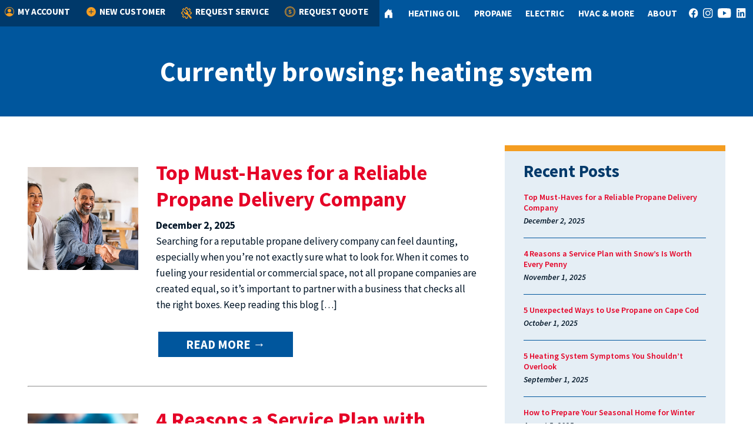

--- FILE ---
content_type: text/html; charset=UTF-8
request_url: https://snowsfuel.com/tag/heating-system/
body_size: 11150
content:
<!DOCTYPE html>
<html lang="en-US">
    <head>
        <meta charset="UTF-8">
        <meta name="viewport" content="width=device-width, initial-scale=1">
        <title>heating system Articles - Snow&#039;s Fuel</title>

<!-- Google Tag Manager -->
<script>(function(w,d,s,l,i){w[l]=w[l]||[];w[l].push({'gtm.start':
new Date().getTime(),event:'gtm.js'});var f=d.getElementsByTagName(s)[0],
j=d.createElement(s),dl=l!='dataLayer'?'&l='+l:'';j.async=true;j.src=
'https://www.googletagmanager.com/gtm.js?id='+i+dl;f.parentNode.insertBefore(j,f);
})(window,document,'script','dataLayer','GTM-TMGKQ5D');</script>
<!-- End Google Tag Manager -->

        <meta name='robots' content='index, follow, max-image-preview:large, max-snippet:-1, max-video-preview:-1' />

	<!-- This site is optimized with the Yoast SEO plugin v26.6 - https://yoast.com/wordpress/plugins/seo/ -->
	<meta name="description" content="Looking for articles about heating system? Read some of these posts from Snow&#039;s Fuel!" />
	<link rel="canonical" href="https://snowsfuel.com/tag/heating-system/" />
	<meta property="og:locale" content="en_US" />
	<meta property="og:type" content="article" />
	<meta property="og:title" content="heating system Articles - Snow&#039;s Fuel" />
	<meta property="og:description" content="Looking for articles about heating system? Read some of these posts from Snow&#039;s Fuel!" />
	<meta property="og:url" content="https://snowsfuel.com/tag/heating-system/" />
	<meta property="og:site_name" content="Snow&#039;s Fuel" />
	<meta name="twitter:card" content="summary_large_image" />
	<script type="application/ld+json" class="yoast-schema-graph">{"@context":"https://schema.org","@graph":[{"@type":"CollectionPage","@id":"https://snowsfuel.com/tag/heating-system/","url":"https://snowsfuel.com/tag/heating-system/","name":"heating system Articles - Snow&#039;s Fuel","isPartOf":{"@id":"https://snowsfuel.com/#website"},"primaryImageOfPage":{"@id":"https://snowsfuel.com/tag/heating-system/#primaryimage"},"image":{"@id":"https://snowsfuel.com/tag/heating-system/#primaryimage"},"thumbnailUrl":"https://snowsfuel.com/wp-content/uploads/2024/07/heating-savings.jpg","description":"Looking for articles about heating system? Read some of these posts from Snow's Fuel!","breadcrumb":{"@id":"https://snowsfuel.com/tag/heating-system/#breadcrumb"},"inLanguage":"en-US"},{"@type":"ImageObject","inLanguage":"en-US","@id":"https://snowsfuel.com/tag/heating-system/#primaryimage","url":"https://snowsfuel.com/wp-content/uploads/2024/07/heating-savings.jpg","contentUrl":"https://snowsfuel.com/wp-content/uploads/2024/07/heating-savings.jpg","width":1200,"height":630,"caption":"Money in cash box over gray background with copy space. Donations charity concept. Dollars with glass jar for money saving financial."},{"@type":"BreadcrumbList","@id":"https://snowsfuel.com/tag/heating-system/#breadcrumb","itemListElement":[{"@type":"ListItem","position":1,"name":"Home","item":"https://snowsfuel.com/"},{"@type":"ListItem","position":2,"name":"heating system"}]},{"@type":"WebSite","@id":"https://snowsfuel.com/#website","url":"https://snowsfuel.com/","name":"Snow&#039;s Fuel","description":"Just another WordPress site","potentialAction":[{"@type":"SearchAction","target":{"@type":"EntryPoint","urlTemplate":"https://snowsfuel.com/?s={search_term_string}"},"query-input":{"@type":"PropertyValueSpecification","valueRequired":true,"valueName":"search_term_string"}}],"inLanguage":"en-US"}]}</script>
	<!-- / Yoast SEO plugin. -->


<link rel='dns-prefetch' href='//stackpath.bootstrapcdn.com' />
<link rel='dns-prefetch' href='//ajax.googleapis.com' />
<link rel='dns-prefetch' href='//cdnjs.cloudflare.com' />
<link rel='dns-prefetch' href='//fonts.googleapis.com' />
<link rel="alternate" type="application/rss+xml" title="Snow&#039;s Fuel &raquo; heating system Tag Feed" href="https://snowsfuel.com/tag/heating-system/feed/" />
<style id='wp-img-auto-sizes-contain-inline-css' type='text/css'>
img:is([sizes=auto i],[sizes^="auto," i]){contain-intrinsic-size:3000px 1500px}
/*# sourceURL=wp-img-auto-sizes-contain-inline-css */
</style>
<style id='classic-theme-styles-inline-css' type='text/css'>
/*! This file is auto-generated */
.wp-block-button__link{color:#fff;background-color:#32373c;border-radius:9999px;box-shadow:none;text-decoration:none;padding:calc(.667em + 2px) calc(1.333em + 2px);font-size:1.125em}.wp-block-file__button{background:#32373c;color:#fff;text-decoration:none}
/*# sourceURL=/wp-includes/css/classic-themes.min.css */
</style>
<link rel='stylesheet' id='bootstrap.min.css-css' href='https://cdnjs.cloudflare.com/ajax/libs/twitter-bootstrap/4.3.1/css/bootstrap-grid.min.css?ver=6.9' type='text/css' media='all' />
<link rel='stylesheet' id='fonts-css' href='https://fonts.googleapis.com/css?family=Source+Sans+Pro%3A400%2C400i%2C600%2C600i%2C700&#038;ver=6.9' type='text/css' media='all' />
<link rel='stylesheet' id='config-css' href='https://snowsfuel.com/wp-content/themes/snowsfuel/scss/config.css?ver=6.9' type='text/css' media='all' />
<link rel='stylesheet' id='slick-css-css' href='https://snowsfuel.com/wp-content/themes/snowsfuel/slick/slick.css?ver=250715-151717' type='text/css' media='all' />
<link rel='stylesheet' id='slick-theme-css' href='https://snowsfuel.com/wp-content/themes/snowsfuel/slick/slick-theme.css?ver=250715-151717' type='text/css' media='all' />
<link rel='stylesheet' id='style-css' href='https://snowsfuel.com/wp-content/themes/snowsfuel/style.css?ver=250715-151717' type='text/css' media='all' />
<script type="text/javascript" src="//ajax.googleapis.com/ajax/libs/jquery/1.10.2/jquery.min.js" id="jquery-js"></script>
<link rel="https://api.w.org/" href="https://snowsfuel.com/wp-json/" /><link rel="alternate" title="JSON" type="application/json" href="https://snowsfuel.com/wp-json/wp/v2/tags/106" /><link rel="EditURI" type="application/rsd+xml" title="RSD" href="https://snowsfuel.com/xmlrpc.php?rsd" />
<meta name="generator" content="WordPress 6.9" />
<link rel="icon" href="https://snowsfuel.com/wp-content/uploads/2022/09/favicon.png" sizes="32x32" />
<link rel="icon" href="https://snowsfuel.com/wp-content/uploads/2022/09/favicon.png" sizes="192x192" />
<link rel="apple-touch-icon" href="https://snowsfuel.com/wp-content/uploads/2022/09/favicon.png" />
<meta name="msapplication-TileImage" content="https://snowsfuel.com/wp-content/uploads/2022/09/favicon.png" />
 

    <style id='global-styles-inline-css' type='text/css'>
:root{--wp--preset--aspect-ratio--square: 1;--wp--preset--aspect-ratio--4-3: 4/3;--wp--preset--aspect-ratio--3-4: 3/4;--wp--preset--aspect-ratio--3-2: 3/2;--wp--preset--aspect-ratio--2-3: 2/3;--wp--preset--aspect-ratio--16-9: 16/9;--wp--preset--aspect-ratio--9-16: 9/16;--wp--preset--color--black: #000000;--wp--preset--color--cyan-bluish-gray: #abb8c3;--wp--preset--color--white: #ffffff;--wp--preset--color--pale-pink: #f78da7;--wp--preset--color--vivid-red: #cf2e2e;--wp--preset--color--luminous-vivid-orange: #ff6900;--wp--preset--color--luminous-vivid-amber: #fcb900;--wp--preset--color--light-green-cyan: #7bdcb5;--wp--preset--color--vivid-green-cyan: #00d084;--wp--preset--color--pale-cyan-blue: #8ed1fc;--wp--preset--color--vivid-cyan-blue: #0693e3;--wp--preset--color--vivid-purple: #9b51e0;--wp--preset--gradient--vivid-cyan-blue-to-vivid-purple: linear-gradient(135deg,rgb(6,147,227) 0%,rgb(155,81,224) 100%);--wp--preset--gradient--light-green-cyan-to-vivid-green-cyan: linear-gradient(135deg,rgb(122,220,180) 0%,rgb(0,208,130) 100%);--wp--preset--gradient--luminous-vivid-amber-to-luminous-vivid-orange: linear-gradient(135deg,rgb(252,185,0) 0%,rgb(255,105,0) 100%);--wp--preset--gradient--luminous-vivid-orange-to-vivid-red: linear-gradient(135deg,rgb(255,105,0) 0%,rgb(207,46,46) 100%);--wp--preset--gradient--very-light-gray-to-cyan-bluish-gray: linear-gradient(135deg,rgb(238,238,238) 0%,rgb(169,184,195) 100%);--wp--preset--gradient--cool-to-warm-spectrum: linear-gradient(135deg,rgb(74,234,220) 0%,rgb(151,120,209) 20%,rgb(207,42,186) 40%,rgb(238,44,130) 60%,rgb(251,105,98) 80%,rgb(254,248,76) 100%);--wp--preset--gradient--blush-light-purple: linear-gradient(135deg,rgb(255,206,236) 0%,rgb(152,150,240) 100%);--wp--preset--gradient--blush-bordeaux: linear-gradient(135deg,rgb(254,205,165) 0%,rgb(254,45,45) 50%,rgb(107,0,62) 100%);--wp--preset--gradient--luminous-dusk: linear-gradient(135deg,rgb(255,203,112) 0%,rgb(199,81,192) 50%,rgb(65,88,208) 100%);--wp--preset--gradient--pale-ocean: linear-gradient(135deg,rgb(255,245,203) 0%,rgb(182,227,212) 50%,rgb(51,167,181) 100%);--wp--preset--gradient--electric-grass: linear-gradient(135deg,rgb(202,248,128) 0%,rgb(113,206,126) 100%);--wp--preset--gradient--midnight: linear-gradient(135deg,rgb(2,3,129) 0%,rgb(40,116,252) 100%);--wp--preset--font-size--small: 13px;--wp--preset--font-size--medium: 20px;--wp--preset--font-size--large: 36px;--wp--preset--font-size--x-large: 42px;--wp--preset--spacing--20: 0.44rem;--wp--preset--spacing--30: 0.67rem;--wp--preset--spacing--40: 1rem;--wp--preset--spacing--50: 1.5rem;--wp--preset--spacing--60: 2.25rem;--wp--preset--spacing--70: 3.38rem;--wp--preset--spacing--80: 5.06rem;--wp--preset--shadow--natural: 6px 6px 9px rgba(0, 0, 0, 0.2);--wp--preset--shadow--deep: 12px 12px 50px rgba(0, 0, 0, 0.4);--wp--preset--shadow--sharp: 6px 6px 0px rgba(0, 0, 0, 0.2);--wp--preset--shadow--outlined: 6px 6px 0px -3px rgb(255, 255, 255), 6px 6px rgb(0, 0, 0);--wp--preset--shadow--crisp: 6px 6px 0px rgb(0, 0, 0);}:where(.is-layout-flex){gap: 0.5em;}:where(.is-layout-grid){gap: 0.5em;}body .is-layout-flex{display: flex;}.is-layout-flex{flex-wrap: wrap;align-items: center;}.is-layout-flex > :is(*, div){margin: 0;}body .is-layout-grid{display: grid;}.is-layout-grid > :is(*, div){margin: 0;}:where(.wp-block-columns.is-layout-flex){gap: 2em;}:where(.wp-block-columns.is-layout-grid){gap: 2em;}:where(.wp-block-post-template.is-layout-flex){gap: 1.25em;}:where(.wp-block-post-template.is-layout-grid){gap: 1.25em;}.has-black-color{color: var(--wp--preset--color--black) !important;}.has-cyan-bluish-gray-color{color: var(--wp--preset--color--cyan-bluish-gray) !important;}.has-white-color{color: var(--wp--preset--color--white) !important;}.has-pale-pink-color{color: var(--wp--preset--color--pale-pink) !important;}.has-vivid-red-color{color: var(--wp--preset--color--vivid-red) !important;}.has-luminous-vivid-orange-color{color: var(--wp--preset--color--luminous-vivid-orange) !important;}.has-luminous-vivid-amber-color{color: var(--wp--preset--color--luminous-vivid-amber) !important;}.has-light-green-cyan-color{color: var(--wp--preset--color--light-green-cyan) !important;}.has-vivid-green-cyan-color{color: var(--wp--preset--color--vivid-green-cyan) !important;}.has-pale-cyan-blue-color{color: var(--wp--preset--color--pale-cyan-blue) !important;}.has-vivid-cyan-blue-color{color: var(--wp--preset--color--vivid-cyan-blue) !important;}.has-vivid-purple-color{color: var(--wp--preset--color--vivid-purple) !important;}.has-black-background-color{background-color: var(--wp--preset--color--black) !important;}.has-cyan-bluish-gray-background-color{background-color: var(--wp--preset--color--cyan-bluish-gray) !important;}.has-white-background-color{background-color: var(--wp--preset--color--white) !important;}.has-pale-pink-background-color{background-color: var(--wp--preset--color--pale-pink) !important;}.has-vivid-red-background-color{background-color: var(--wp--preset--color--vivid-red) !important;}.has-luminous-vivid-orange-background-color{background-color: var(--wp--preset--color--luminous-vivid-orange) !important;}.has-luminous-vivid-amber-background-color{background-color: var(--wp--preset--color--luminous-vivid-amber) !important;}.has-light-green-cyan-background-color{background-color: var(--wp--preset--color--light-green-cyan) !important;}.has-vivid-green-cyan-background-color{background-color: var(--wp--preset--color--vivid-green-cyan) !important;}.has-pale-cyan-blue-background-color{background-color: var(--wp--preset--color--pale-cyan-blue) !important;}.has-vivid-cyan-blue-background-color{background-color: var(--wp--preset--color--vivid-cyan-blue) !important;}.has-vivid-purple-background-color{background-color: var(--wp--preset--color--vivid-purple) !important;}.has-black-border-color{border-color: var(--wp--preset--color--black) !important;}.has-cyan-bluish-gray-border-color{border-color: var(--wp--preset--color--cyan-bluish-gray) !important;}.has-white-border-color{border-color: var(--wp--preset--color--white) !important;}.has-pale-pink-border-color{border-color: var(--wp--preset--color--pale-pink) !important;}.has-vivid-red-border-color{border-color: var(--wp--preset--color--vivid-red) !important;}.has-luminous-vivid-orange-border-color{border-color: var(--wp--preset--color--luminous-vivid-orange) !important;}.has-luminous-vivid-amber-border-color{border-color: var(--wp--preset--color--luminous-vivid-amber) !important;}.has-light-green-cyan-border-color{border-color: var(--wp--preset--color--light-green-cyan) !important;}.has-vivid-green-cyan-border-color{border-color: var(--wp--preset--color--vivid-green-cyan) !important;}.has-pale-cyan-blue-border-color{border-color: var(--wp--preset--color--pale-cyan-blue) !important;}.has-vivid-cyan-blue-border-color{border-color: var(--wp--preset--color--vivid-cyan-blue) !important;}.has-vivid-purple-border-color{border-color: var(--wp--preset--color--vivid-purple) !important;}.has-vivid-cyan-blue-to-vivid-purple-gradient-background{background: var(--wp--preset--gradient--vivid-cyan-blue-to-vivid-purple) !important;}.has-light-green-cyan-to-vivid-green-cyan-gradient-background{background: var(--wp--preset--gradient--light-green-cyan-to-vivid-green-cyan) !important;}.has-luminous-vivid-amber-to-luminous-vivid-orange-gradient-background{background: var(--wp--preset--gradient--luminous-vivid-amber-to-luminous-vivid-orange) !important;}.has-luminous-vivid-orange-to-vivid-red-gradient-background{background: var(--wp--preset--gradient--luminous-vivid-orange-to-vivid-red) !important;}.has-very-light-gray-to-cyan-bluish-gray-gradient-background{background: var(--wp--preset--gradient--very-light-gray-to-cyan-bluish-gray) !important;}.has-cool-to-warm-spectrum-gradient-background{background: var(--wp--preset--gradient--cool-to-warm-spectrum) !important;}.has-blush-light-purple-gradient-background{background: var(--wp--preset--gradient--blush-light-purple) !important;}.has-blush-bordeaux-gradient-background{background: var(--wp--preset--gradient--blush-bordeaux) !important;}.has-luminous-dusk-gradient-background{background: var(--wp--preset--gradient--luminous-dusk) !important;}.has-pale-ocean-gradient-background{background: var(--wp--preset--gradient--pale-ocean) !important;}.has-electric-grass-gradient-background{background: var(--wp--preset--gradient--electric-grass) !important;}.has-midnight-gradient-background{background: var(--wp--preset--gradient--midnight) !important;}.has-small-font-size{font-size: var(--wp--preset--font-size--small) !important;}.has-medium-font-size{font-size: var(--wp--preset--font-size--medium) !important;}.has-large-font-size{font-size: var(--wp--preset--font-size--large) !important;}.has-x-large-font-size{font-size: var(--wp--preset--font-size--x-large) !important;}
/*# sourceURL=global-styles-inline-css */
</style>
</head>
  
<body class="archive tag tag-heating-system tag-106 wp-theme-snowsfuel">
	
<!-- Google Tag Manager (noscript) -->
<noscript><iframe src="https://www.googletagmanager.com/ns.html?id=GTM-TMGKQ5D"
height="0" width="0" style="display:none;visibility:hidden"></iframe></noscript>
<!-- End Google Tag Manager (noscript) -->
    
<header id="masthead" class="site-header">
	
	
    <nav class="navbar navbar-expand-md main-menu p-0" role="navigation" data-aos="fade-down">
      <div class="container-fluid p-0 flex-wrap">
            <div id="left-menu" class="navbar-collapse left-menu"><ul id="menu-header" class="nav navbar-nav w-100 m-0 nav-fill"><li itemscope="itemscope" itemtype="https://www.schema.org/SiteNavigationElement" id="menu-item-11343" class="menu-item menu-item-type-custom menu-item-object-custom top-level menu-item-11343 nav-item"><a title="My Account" target="_blank" href="https://myfuelaccount.com/SnowsCapeCod/" class="nav-link"><img src="https://snowsfuel.com/wp-content/uploads/2022/09/account-icon.svg" alt=""/>My Account</a></li>
<li itemscope="itemscope" itemtype="https://www.schema.org/SiteNavigationElement" id="menu-item-11344" class="menu-item menu-item-type-post_type menu-item-object-page top-level menu-item-11344 nav-item"><a title="New Customer" href="https://snowsfuel.com/new-customer-request/" class="nav-link"><img src="https://snowsfuel.com/wp-content/uploads/2022/09/customer-icon.svg" alt=""/>New Customer</a></li>
<li itemscope="itemscope" itemtype="https://www.schema.org/SiteNavigationElement" id="menu-item-12852" class="menu-item menu-item-type-post_type menu-item-object-page top-level menu-item-12852 nav-item"><a title="Request Service" href="https://snowsfuel.com/request-service/" class="nav-link"><img src="https://snowsfuel.com/wp-content/uploads/2024/01/icon_service-sm.png" alt=""/>Request Service</a></li>
<li itemscope="itemscope" itemtype="https://www.schema.org/SiteNavigationElement" id="menu-item-11635" class="menu-item menu-item-type-post_type menu-item-object-page top-level menu-item-11635 nav-item"><a title="Request Quote" href="https://snowsfuel.com/request-an-estimate/" class="nav-link"><img src="https://snowsfuel.com/wp-content/uploads/2022/09/quote-icon.svg" alt=""/>Request Quote</a></li>
</ul></div>                       <script>document.getElementById('menu-header').innerHTML += '<li class="header-buttons d-flex d-md-none" id="mobile-btns"><a class="d-flex align-items-center mx-1" href="https://www.facebook.com/SnowsFuelCompany/" target="_blank" rel="noopener"><img class="social-logo" src="https://snowsfuel.com/wp-content/themes/snowsfuel/img/facebook-white.svg" alt="Navigate to Snow\'s Fuel Facebook Page"/></a><a class="d-flex align-items-center mx-1" href="https://www.instagram.com/snowsfuelco/" target="_blank" rel="noopener"><img class="social-logo" src="https://snowsfuel.com/wp-content/themes/snowsfuel/img/instagram-white.svg" alt="Navigate to Snow\'s Fuel Instagram Page"/></a><a class="d-flex align-items-center mx-1" href="https://www.youtube.com/channel/UCnrcE9qogNizUHy64QkWiAg/featured" target="_blank" rel="noopener"><img class="social-logo" src="https://snowsfuel.com/wp-content/themes/snowsfuel/img/youtube-white.svg" alt="Navigate to Snow\'s Fuel YouTube Page"/></a> <a class="d-flex align-items-center mx-1" href="https://www.linkedin.com/company/snow-s-fuel-company" target="_blank" rel="noopener"><img class="social-logo" src="https://snowsfuel.com/wp-content/themes/snowsfuel/img/linkedin-white.svg" alt="Navigate to Snow\'s Fuel LinkedIn Page"/></a></li>';</script>	  
		  
		  <script>document.getElementById('left-menu').innerHTML += '<a class="header-phone" href="tel:5085939807">(508) 255-1090</a>';</script>
            <!-- Brand and toggle get grouped for better mobile display -->
            <button class="navbar-toggler navbar-dark" type="button" data-toggle="collapse" data-target="#bs-example-navbar-collapse-1" aria-controls="bs-example-navbar-collapse-1" aria-expanded="false" aria-label="Toggle Navigation">
              <span class="navbar-toggler-icon"></span>
            </button>
            <div id="bs-example-navbar-collapse-1" class="collapse navbar-collapse right-menu"><ul id="menu-primary" class="nav navbar-nav w-100 m-0 nav-fill"><li itemscope="itemscope" itemtype="https://www.schema.org/SiteNavigationElement" id="menu-item-11277" class="social menu-item menu-item-type-post_type menu-item-object-page menu-item-home top-level menu-item-11277 nav-item"><a title=" " href="https://snowsfuel.com/" class="nav-link"><img src="https://snowsfuel.com/wp-content/uploads/2022/09/home-icon.svg" alt=""/> </a></li>
<li itemscope="itemscope" itemtype="https://www.schema.org/SiteNavigationElement" id="menu-item-11338" class="menu-item menu-item-type-post_type menu-item-object-page menu-item-has-children dropdown top-level menu-item-11338 nav-item"><a title="Heating Oil" href="https://snowsfuel.com/heating-oil/" data-hover="dropdown" aria-haspopup="true" aria-expanded="false" class="dropdown-toggle nav-link" id="menu-item-dropdown-11338">Heating Oil</a>
<ul class="dropdown-menu submenu-one" aria-labelledby="menu-item-dropdown-11338" role="menu">
	<li itemscope="itemscope" itemtype="https://www.schema.org/SiteNavigationElement" id="menu-item-11550" class="menu-item menu-item-type-custom menu-item-object-custom menu-item-has-children dropdown second-level menu-item-11550 nav-item"><span class="dropdown-header h6" title="Heating Oil" class="dropdown-item dropdown-header">Heating Oil</span>
	<ul class="dropdown-menu submenu-two" aria-labelledby="menu-item-dropdown-11338" role="menu">
		<li itemscope="itemscope" itemtype="https://www.schema.org/SiteNavigationElement" id="menu-item-11535" class="menu-item menu-item-type-post_type menu-item-object-page third-level menu-item-11535 nav-item"><a title="Heating Oil Delivery" href="https://snowsfuel.com/heating-oil/heating-oil-delivery/" class="dropdown-item">Heating Oil Delivery</a></li>
		<li itemscope="itemscope" itemtype="https://www.schema.org/SiteNavigationElement" id="menu-item-11541" class="menu-item menu-item-type-post_type menu-item-object-page third-level menu-item-11541 nav-item"><a title="Bioheat® Fuel" href="https://snowsfuel.com/heating-oil/bioheat-fuel/" class="dropdown-item">Bioheat® Fuel</a></li>
		<li itemscope="itemscope" itemtype="https://www.schema.org/SiteNavigationElement" id="menu-item-11542" class="menu-item menu-item-type-post_type menu-item-object-page third-level menu-item-11542 nav-item"><a title="Fuel Conditioners" href="https://snowsfuel.com/heating-oil/fuel-conditioners/" class="dropdown-item">Fuel Conditioners</a></li>
		<li itemscope="itemscope" itemtype="https://www.schema.org/SiteNavigationElement" id="menu-item-11545" class="menu-item menu-item-type-post_type menu-item-object-page third-level menu-item-11545 nav-item"><a title="Oil Heating Benefits" href="https://snowsfuel.com/heating-oil/oil-heating-benefits/" class="dropdown-item">Oil Heating Benefits</a></li>
		<li itemscope="itemscope" itemtype="https://www.schema.org/SiteNavigationElement" id="menu-item-11546" class="menu-item menu-item-type-post_type menu-item-object-page third-level menu-item-11546 nav-item"><a title="Builder Resources" href="https://snowsfuel.com/builder-resources/" class="dropdown-item">Builder Resources</a></li>
		<li itemscope="itemscope" itemtype="https://www.schema.org/SiteNavigationElement" id="menu-item-11547" class="menu-item menu-item-type-post_type menu-item-object-page third-level menu-item-11547 nav-item"><a title="Thinking About Natural Gas?" href="https://snowsfuel.com/converting-to-natural-gas/" class="dropdown-item">Thinking About Natural Gas?</a></li>
		<li itemscope="itemscope" itemtype="https://www.schema.org/SiteNavigationElement" id="menu-item-11549" class="menu-item menu-item-type-post_type menu-item-object-page third-level menu-item-11549 nav-item"><a title="FAQs" href="https://snowsfuel.com/faqs/" class="dropdown-item">FAQs</a></li>
	</ul>
</li>
	<li itemscope="itemscope" itemtype="https://www.schema.org/SiteNavigationElement" id="menu-item-11551" class="menu-item menu-item-type-custom menu-item-object-custom menu-item-has-children dropdown second-level menu-item-11551 nav-item"><span class="dropdown-header h6" title="PRICING &amp; PAYMENT OPTIONS" class="dropdown-item dropdown-header">PRICING &#038; PAYMENT OPTIONS</span>
	<ul class="dropdown-menu submenu-two" aria-labelledby="menu-item-dropdown-11338" role="menu">
		<li itemscope="itemscope" itemtype="https://www.schema.org/SiteNavigationElement" id="menu-item-11552" class="menu-item menu-item-type-post_type menu-item-object-page third-level menu-item-11552 nav-item"><a title="Pricing &amp; Payment Options" href="https://snowsfuel.com/payment-options/" class="dropdown-item">Pricing &#038; Payment Options</a></li>
		<li itemscope="itemscope" itemtype="https://www.schema.org/SiteNavigationElement" id="menu-item-11554" class="menu-item menu-item-type-post_type menu-item-object-page third-level menu-item-11554 nav-item"><a title="Price Protection" href="https://snowsfuel.com/payment-options/price-protection/" class="dropdown-item">Price Protection</a></li>
		<li itemscope="itemscope" itemtype="https://www.schema.org/SiteNavigationElement" id="menu-item-11557" class="menu-item menu-item-type-post_type menu-item-object-page third-level menu-item-11557 nav-item"><a title="Budget Plans" href="https://snowsfuel.com/payment-options/budget-plan/" class="dropdown-item">Budget Plans</a></li>
		<li itemscope="itemscope" itemtype="https://www.schema.org/SiteNavigationElement" id="menu-item-11558" class="menu-item menu-item-type-post_type menu-item-object-page third-level menu-item-11558 nav-item"><a title="Pay per Delivery" href="https://snowsfuel.com/payment-options/pay-per-delivery/" class="dropdown-item">Pay per Delivery</a></li>
		<li itemscope="itemscope" itemtype="https://www.schema.org/SiteNavigationElement" id="menu-item-11559" class="menu-item menu-item-type-post_type menu-item-object-page third-level menu-item-11559 nav-item"><a title="Fuel Discounts" href="https://snowsfuel.com/payment-options/fuel-discounts/" class="dropdown-item">Fuel Discounts</a></li>
	</ul>
</li>
</ul>
</li>
<li itemscope="itemscope" itemtype="https://www.schema.org/SiteNavigationElement" id="menu-item-11564" class="menu-item menu-item-type-post_type menu-item-object-page menu-item-has-children dropdown top-level menu-item-11564 nav-item"><a title="Propane" href="https://snowsfuel.com/propane/" data-hover="dropdown" aria-haspopup="true" aria-expanded="false" class="dropdown-toggle nav-link" id="menu-item-dropdown-11564">Propane</a>
<ul class="dropdown-menu submenu-one" aria-labelledby="menu-item-dropdown-11564" role="menu">
	<li itemscope="itemscope" itemtype="https://www.schema.org/SiteNavigationElement" id="menu-item-11565" class="menu-item menu-item-type-custom menu-item-object-custom menu-item-has-children dropdown second-level menu-item-11565 nav-item"><span class="dropdown-header h6" title="Propane" class="dropdown-item dropdown-header">Propane</span>
	<ul class="dropdown-menu submenu-two" aria-labelledby="menu-item-dropdown-11564" role="menu">
		<li itemscope="itemscope" itemtype="https://www.schema.org/SiteNavigationElement" id="menu-item-11568" class="menu-item menu-item-type-post_type menu-item-object-page third-level menu-item-11568 nav-item"><a title="Propane Delivery" href="https://snowsfuel.com/propane/propane-delivery/" class="dropdown-item">Propane Delivery</a></li>
		<li itemscope="itemscope" itemtype="https://www.schema.org/SiteNavigationElement" id="menu-item-11339" class="menu-item menu-item-type-post_type menu-item-object-page third-level menu-item-11339 nav-item"><a title="Propane Heating Benefits" href="https://snowsfuel.com/propane/propane-heating-benefits/" class="dropdown-item">Propane Heating Benefits</a></li>
		<li itemscope="itemscope" itemtype="https://www.schema.org/SiteNavigationElement" id="menu-item-11569" class="menu-item menu-item-type-post_type menu-item-object-page third-level menu-item-11569 nav-item"><a title="Propane Tank Refills &#038; Sales" href="https://snowsfuel.com/propane/tank-refills-sales/" class="dropdown-item">Propane Tank Refills &#038; Sales</a></li>
		<li itemscope="itemscope" itemtype="https://www.schema.org/SiteNavigationElement" id="menu-item-11571" class="menu-item menu-item-type-post_type menu-item-object-page third-level menu-item-11571 nav-item"><a title="Propane Safety" href="https://snowsfuel.com/propane/propane-safety/" class="dropdown-item">Propane Safety</a></li>
		<li itemscope="itemscope" itemtype="https://www.schema.org/SiteNavigationElement" id="menu-item-11573" class="menu-item menu-item-type-post_type menu-item-object-page third-level menu-item-11573 nav-item"><a title="Propane Tank Monitoring" href="https://snowsfuel.com/propane/propane-tank-monitoring-technology/" class="dropdown-item">Propane Tank Monitoring</a></li>
		<li itemscope="itemscope" itemtype="https://www.schema.org/SiteNavigationElement" id="menu-item-11574" class="menu-item menu-item-type-post_type menu-item-object-page third-level menu-item-11574 nav-item"><a title="Builder Resources" href="https://snowsfuel.com/builder-resources/" class="dropdown-item">Builder Resources</a></li>
		<li itemscope="itemscope" itemtype="https://www.schema.org/SiteNavigationElement" id="menu-item-11575" class="menu-item menu-item-type-post_type menu-item-object-page third-level menu-item-11575 nav-item"><a title="Thinking About Natural Gas?" href="https://snowsfuel.com/converting-to-natural-gas/" class="dropdown-item">Thinking About Natural Gas?</a></li>
		<li itemscope="itemscope" itemtype="https://www.schema.org/SiteNavigationElement" id="menu-item-11576" class="menu-item menu-item-type-post_type menu-item-object-page third-level menu-item-11576 nav-item"><a title="FAQs" href="https://snowsfuel.com/faqs/" class="dropdown-item">FAQs</a></li>
	</ul>
</li>
	<li itemscope="itemscope" itemtype="https://www.schema.org/SiteNavigationElement" id="menu-item-11577" class="menu-item menu-item-type-custom menu-item-object-custom menu-item-has-children dropdown second-level menu-item-11577 nav-item"><span class="dropdown-header h6" title="PRICING &amp; PAYMENT OPTIONS" class="dropdown-item dropdown-header">PRICING &#038; PAYMENT OPTIONS</span>
	<ul class="dropdown-menu submenu-two" aria-labelledby="menu-item-dropdown-11564" role="menu">
		<li itemscope="itemscope" itemtype="https://www.schema.org/SiteNavigationElement" id="menu-item-11578" class="menu-item menu-item-type-post_type menu-item-object-page third-level menu-item-11578 nav-item"><a title="Pricing &amp; Payment Options" href="https://snowsfuel.com/payment-options/" class="dropdown-item">Pricing &#038; Payment Options</a></li>
		<li itemscope="itemscope" itemtype="https://www.schema.org/SiteNavigationElement" id="menu-item-11579" class="menu-item menu-item-type-post_type menu-item-object-page third-level menu-item-11579 nav-item"><a title="Price Protection" href="https://snowsfuel.com/payment-options/price-protection/" class="dropdown-item">Price Protection</a></li>
		<li itemscope="itemscope" itemtype="https://www.schema.org/SiteNavigationElement" id="menu-item-11580" class="menu-item menu-item-type-post_type menu-item-object-page third-level menu-item-11580 nav-item"><a title="Budget Plans" href="https://snowsfuel.com/payment-options/budget-plan/" class="dropdown-item">Budget Plans</a></li>
		<li itemscope="itemscope" itemtype="https://www.schema.org/SiteNavigationElement" id="menu-item-11581" class="menu-item menu-item-type-post_type menu-item-object-page third-level menu-item-11581 nav-item"><a title="Pay per Delivery" href="https://snowsfuel.com/payment-options/pay-per-delivery/" class="dropdown-item">Pay per Delivery</a></li>
		<li itemscope="itemscope" itemtype="https://www.schema.org/SiteNavigationElement" id="menu-item-11582" class="menu-item menu-item-type-post_type menu-item-object-page third-level menu-item-11582 nav-item"><a title="Fuel Discounts" href="https://snowsfuel.com/payment-options/fuel-discounts/" class="dropdown-item">Fuel Discounts</a></li>
	</ul>
</li>
</ul>
</li>
<li itemscope="itemscope" itemtype="https://www.schema.org/SiteNavigationElement" id="menu-item-11612" class="menu-item menu-item-type-post_type menu-item-object-page menu-item-has-children dropdown top-level menu-item-11612 nav-item"><a title="Electric" href="https://snowsfuel.com/electrical-services/" data-hover="dropdown" aria-haspopup="true" aria-expanded="false" class="dropdown-toggle nav-link" id="menu-item-dropdown-11612">Electric</a>
<ul class="dropdown-menu submenu-one" aria-labelledby="menu-item-dropdown-11612" role="menu">
	<li itemscope="itemscope" itemtype="https://www.schema.org/SiteNavigationElement" id="menu-item-13477" class="menu-item menu-item-type-custom menu-item-object-custom menu-item-has-children dropdown second-level menu-item-13477 nav-item"><span class="dropdown-header h6" title="ELECTRIC" class="dropdown-item dropdown-header">ELECTRIC</span>
	<ul class="dropdown-menu submenu-two" aria-labelledby="menu-item-dropdown-11612" role="menu">
		<li itemscope="itemscope" itemtype="https://www.schema.org/SiteNavigationElement" id="menu-item-13676" class="menu-item menu-item-type-post_type menu-item-object-page third-level menu-item-13676 nav-item"><a title="Renovation &amp; Remodeling" href="https://snowsfuel.com/electrical-services/electrical-renovations-remodels/" class="dropdown-item">Renovation &#038; Remodeling</a></li>
		<li itemscope="itemscope" itemtype="https://www.schema.org/SiteNavigationElement" id="menu-item-13545" class="menu-item menu-item-type-post_type menu-item-object-page third-level menu-item-13545 nav-item"><a title="Electrical Services" href="https://snowsfuel.com/electrical-services/" class="dropdown-item">Electrical Services</a></li>
		<li itemscope="itemscope" itemtype="https://www.schema.org/SiteNavigationElement" id="menu-item-13478" class="menu-item menu-item-type-post_type menu-item-object-page third-level menu-item-13478 nav-item"><a title="How to Find a Good Electrician on Cape Cod" href="https://snowsfuel.com/electrical-services/find-good-electrician-cape-cod/" class="dropdown-item">How to Find a Good Electrician on Cape Cod</a></li>
		<li itemscope="itemscope" itemtype="https://www.schema.org/SiteNavigationElement" id="menu-item-13482" class="menu-item menu-item-type-post_type menu-item-object-page third-level menu-item-13482 nav-item"><a title="EV Charger Installations on Cape Cod" href="https://snowsfuel.com/electric-vehicle-charging-station-installs/" class="dropdown-item">EV Charger Installations on Cape Cod</a></li>
	</ul>
</li>
</ul>
</li>
<li itemscope="itemscope" itemtype="https://www.schema.org/SiteNavigationElement" id="menu-item-11340" class="menu-item menu-item-type-post_type menu-item-object-page menu-item-has-children dropdown top-level menu-item-11340 nav-item"><a title="HVAC &#038; More" href="https://snowsfuel.com/hvac-more/" data-hover="dropdown" aria-haspopup="true" aria-expanded="false" class="dropdown-toggle nav-link" id="menu-item-dropdown-11340">HVAC &#038; More</a>
<ul class="dropdown-menu submenu-one" aria-labelledby="menu-item-dropdown-11340" role="menu">
	<li itemscope="itemscope" itemtype="https://www.schema.org/SiteNavigationElement" id="menu-item-11584" class="menu-item menu-item-type-custom menu-item-object-custom menu-item-has-children dropdown second-level menu-item-11584 nav-item"><span class="dropdown-header h6" title="Heating Services" class="dropdown-item dropdown-header">Heating Services</span>
	<ul class="dropdown-menu submenu-two" aria-labelledby="menu-item-dropdown-11340" role="menu">
		<li itemscope="itemscope" itemtype="https://www.schema.org/SiteNavigationElement" id="menu-item-11585" class="menu-item menu-item-type-post_type menu-item-object-page third-level menu-item-11585 nav-item"><a title="Heating Services" href="https://snowsfuel.com/hvac-more/heating-service/" class="dropdown-item">Heating Services</a></li>
		<li itemscope="itemscope" itemtype="https://www.schema.org/SiteNavigationElement" id="menu-item-11586" class="menu-item menu-item-type-post_type menu-item-object-page third-level menu-item-11586 nav-item"><a title="Heating Equipment Installation" href="https://snowsfuel.com/hvac-more/heating-service/heating-equipment-installation/" class="dropdown-item">Heating Equipment Installation</a></li>
		<li itemscope="itemscope" itemtype="https://www.schema.org/SiteNavigationElement" id="menu-item-11587" class="menu-item menu-item-type-post_type menu-item-object-page third-level menu-item-11587 nav-item"><a title="Heating Tune-Ups &#038; Maintenance" href="https://snowsfuel.com/hvac-more/heating-service/heating-tune-ups-maintenance/" class="dropdown-item">Heating Tune-Ups &#038; Maintenance</a></li>
		<li itemscope="itemscope" itemtype="https://www.schema.org/SiteNavigationElement" id="menu-item-11588" class="menu-item menu-item-type-post_type menu-item-object-page third-level menu-item-11588 nav-item"><a title="Heating Service Plans" href="https://snowsfuel.com/hvac-more/heating-service/heating-service-plans/" class="dropdown-item">Heating Service Plans</a></li>
		<li itemscope="itemscope" itemtype="https://www.schema.org/SiteNavigationElement" id="menu-item-11589" class="menu-item menu-item-type-post_type menu-item-object-page third-level menu-item-11589 nav-item"><a title="TURBOMAX® Instantaneous Indirect Water Heaters" href="https://snowsfuel.com/hvac-more/heating-service/turbomax-instantaneous-indirect-water-heaters/" class="dropdown-item">TURBOMAX® Instantaneous Indirect Water Heaters</a></li>
	</ul>
</li>
	<li itemscope="itemscope" itemtype="https://www.schema.org/SiteNavigationElement" id="menu-item-11591" class="menu-item menu-item-type-custom menu-item-object-custom menu-item-has-children dropdown second-level menu-item-11591 nav-item"><span class="dropdown-header h6" title="Air Conditioning Services" class="dropdown-item dropdown-header">Air Conditioning Services</span>
	<ul class="dropdown-menu submenu-two" aria-labelledby="menu-item-dropdown-11340" role="menu">
		<li itemscope="itemscope" itemtype="https://www.schema.org/SiteNavigationElement" id="menu-item-11593" class="menu-item menu-item-type-post_type menu-item-object-page third-level menu-item-11593 nav-item"><a title="Air Conditioning Services" href="https://snowsfuel.com/hvac-more/ac-service/" class="dropdown-item">Air Conditioning Services</a></li>
		<li itemscope="itemscope" itemtype="https://www.schema.org/SiteNavigationElement" id="menu-item-11594" class="menu-item menu-item-type-post_type menu-item-object-page third-level menu-item-11594 nav-item"><a title="Air Conditioning Equipment Installation" href="https://snowsfuel.com/hvac-more/ac-service/ac-equipment-installations/" class="dropdown-item">Air Conditioning Equipment Installation</a></li>
		<li itemscope="itemscope" itemtype="https://www.schema.org/SiteNavigationElement" id="menu-item-11595" class="menu-item menu-item-type-post_type menu-item-object-page third-level menu-item-11595 nav-item"><a title="Air Conditioning Tune-Ups &#038; Maintenance" href="https://snowsfuel.com/hvac-more/ac-service/ac-tune-ups-maintenance/" class="dropdown-item">Air Conditioning Tune-Ups &#038; Maintenance</a></li>
		<li itemscope="itemscope" itemtype="https://www.schema.org/SiteNavigationElement" id="menu-item-11596" class="menu-item menu-item-type-post_type menu-item-object-page third-level menu-item-11596 nav-item"><a title="Air Conditioning Service Plans" href="https://snowsfuel.com/hvac-more/ac-service/ac-service-plans/" class="dropdown-item">Air Conditioning Service Plans</a></li>
	</ul>
</li>
	<li itemscope="itemscope" itemtype="https://www.schema.org/SiteNavigationElement" id="menu-item-11597" class="menu-item menu-item-type-custom menu-item-object-custom menu-item-has-children dropdown second-level menu-item-11597 nav-item"><span class="dropdown-header h6" title="Generators" class="dropdown-item dropdown-header">Generators</span>
	<ul class="dropdown-menu submenu-two" aria-labelledby="menu-item-dropdown-11340" role="menu">
		<li itemscope="itemscope" itemtype="https://www.schema.org/SiteNavigationElement" id="menu-item-11599" class="menu-item menu-item-type-post_type menu-item-object-page third-level menu-item-11599 nav-item"><a title="Generators" href="https://snowsfuel.com/hvac-more/generator/" class="dropdown-item">Generators</a></li>
		<li itemscope="itemscope" itemtype="https://www.schema.org/SiteNavigationElement" id="menu-item-11600" class="menu-item menu-item-type-post_type menu-item-object-page third-level menu-item-11600 nav-item"><a title="Generator Installation &#038; Service" href="https://snowsfuel.com/hvac-more/generator/generator-installation-service/" class="dropdown-item">Generator Installation &#038; Service</a></li>
		<li itemscope="itemscope" itemtype="https://www.schema.org/SiteNavigationElement" id="menu-item-11601" class="menu-item menu-item-type-post_type menu-item-object-page third-level menu-item-11601 nav-item"><a title="Generator Service Plan" href="https://snowsfuel.com/hvac-more/generator/generator-service-plan/" class="dropdown-item">Generator Service Plan</a></li>
	</ul>
</li>
	<li itemscope="itemscope" itemtype="https://www.schema.org/SiteNavigationElement" id="menu-item-13661" class="menu-item menu-item-type-custom menu-item-object-custom menu-item-has-children dropdown second-level menu-item-13661 nav-item"><span class="dropdown-header h6" title="Plumbing Services" class="dropdown-item dropdown-header">Plumbing Services</span>
	<ul class="dropdown-menu submenu-two" aria-labelledby="menu-item-dropdown-11340" role="menu">
		<li itemscope="itemscope" itemtype="https://www.schema.org/SiteNavigationElement" id="menu-item-11614" class="menu-item menu-item-type-post_type menu-item-object-page third-level menu-item-11614 nav-item"><a title="Plumbing Services" href="https://snowsfuel.com/hvac-more/plumbing-services/" class="dropdown-item">Plumbing Services</a></li>
		<li itemscope="itemscope" itemtype="https://www.schema.org/SiteNavigationElement" id="menu-item-11616" class="menu-item menu-item-type-post_type menu-item-object-page third-level menu-item-11616 nav-item"><a title="Water Treatment Services" href="https://snowsfuel.com/hvac-more/water-treatment-services/" class="dropdown-item">Water Treatment Services</a></li>
		<li itemscope="itemscope" itemtype="https://www.schema.org/SiteNavigationElement" id="menu-item-13662" class="menu-item menu-item-type-post_type menu-item-object-page third-level menu-item-13662 nav-item"><a title="Plumbing Repairs" href="https://snowsfuel.com/hvac-more/plumbing-services/household-plumbing-repairs/" class="dropdown-item">Plumbing Repairs</a></li>
		<li itemscope="itemscope" itemtype="https://www.schema.org/SiteNavigationElement" id="menu-item-13663" class="menu-item menu-item-type-post_type menu-item-object-page third-level menu-item-13663 nav-item"><a title="Plumbing Winterization" href="https://snowsfuel.com/hvac-more/plumbing-services/plumbing-winterization/" class="dropdown-item">Plumbing Winterization</a></li>
		<li itemscope="itemscope" itemtype="https://www.schema.org/SiteNavigationElement" id="menu-item-13664" class="menu-item menu-item-type-post_type menu-item-object-page third-level menu-item-13664 nav-item"><a title="Plumbing for Seasonal Homes" href="https://snowsfuel.com/hvac-more/plumbing-services/seasonal-home-plumbing/" class="dropdown-item">Plumbing for Seasonal Homes</a></li>
	</ul>
</li>
	<li itemscope="itemscope" itemtype="https://www.schema.org/SiteNavigationElement" id="menu-item-11602" class="menu-item menu-item-type-custom menu-item-object-custom menu-item-has-children dropdown second-level menu-item-11602 nav-item"><span class="dropdown-header h6" title="More Services" class="dropdown-item dropdown-header">More Services</span>
	<ul class="dropdown-menu submenu-two" aria-labelledby="menu-item-dropdown-11340" role="menu">
		<li itemscope="itemscope" itemtype="https://www.schema.org/SiteNavigationElement" id="menu-item-11609" class="menu-item menu-item-type-post_type menu-item-object-page third-level menu-item-11609 nav-item"><a title="Air Filtration Services" href="https://snowsfuel.com/hvac-more/air-filtration-services/" class="dropdown-item">Air Filtration Services</a></li>
		<li itemscope="itemscope" itemtype="https://www.schema.org/SiteNavigationElement" id="menu-item-11618" class="menu-item menu-item-type-post_type menu-item-object-page third-level menu-item-11618 nav-item"><a title="Builder Resources" href="https://snowsfuel.com/builder-resources/" class="dropdown-item">Builder Resources</a></li>
		<li itemscope="itemscope" itemtype="https://www.schema.org/SiteNavigationElement" id="menu-item-12854" class="menu-item menu-item-type-post_type menu-item-object-page third-level menu-item-12854 nav-item"><a title="Request Service" href="https://snowsfuel.com/request-service/" class="dropdown-item">Request Service</a></li>
		<li itemscope="itemscope" itemtype="https://www.schema.org/SiteNavigationElement" id="menu-item-11620" class="menu-item menu-item-type-post_type menu-item-object-page third-level menu-item-11620 nav-item"><a title="Request an Estimate" href="https://snowsfuel.com/request-an-estimate/" class="dropdown-item">Request an Estimate</a></li>
	</ul>
</li>
</ul>
</li>
<li itemscope="itemscope" itemtype="https://www.schema.org/SiteNavigationElement" id="menu-item-11341" class="menu-item menu-item-type-post_type menu-item-object-page menu-item-has-children dropdown top-level menu-item-11341 nav-item"><a title="About" href="https://snowsfuel.com/about/" data-hover="dropdown" aria-haspopup="true" aria-expanded="false" class="dropdown-toggle nav-link" id="menu-item-dropdown-11341">About</a>
<ul class="dropdown-menu submenu-one" aria-labelledby="menu-item-dropdown-11341" role="menu">
	<li itemscope="itemscope" itemtype="https://www.schema.org/SiteNavigationElement" id="menu-item-11621" class="menu-item menu-item-type-custom menu-item-object-custom menu-item-has-children dropdown second-level menu-item-11621 nav-item"><span class="dropdown-header h6" title="About" class="dropdown-item dropdown-header">About</span>
	<ul class="dropdown-menu submenu-two" aria-labelledby="menu-item-dropdown-11341" role="menu">
		<li itemscope="itemscope" itemtype="https://www.schema.org/SiteNavigationElement" id="menu-item-11622" class="menu-item menu-item-type-post_type menu-item-object-page third-level menu-item-11622 nav-item"><a title="Service Area" href="https://snowsfuel.com/about/service-area/" class="dropdown-item">Service Area</a></li>
		<li itemscope="itemscope" itemtype="https://www.schema.org/SiteNavigationElement" id="menu-item-12435" class="menu-item menu-item-type-post_type menu-item-object-page current_page_parent third-level menu-item-12435 nav-item"><a title="Latest News" href="https://snowsfuel.com/about/latest-news/" class="dropdown-item">Latest News</a></li>
		<li itemscope="itemscope" itemtype="https://www.schema.org/SiteNavigationElement" id="menu-item-12857" class="menu-item menu-item-type-post_type menu-item-object-page third-level menu-item-12857 nav-item"><a title="Contact us" href="https://snowsfuel.com/about/contact-us/" class="dropdown-item">Contact us</a></li>
		<li itemscope="itemscope" itemtype="https://www.schema.org/SiteNavigationElement" id="menu-item-11624" class="menu-item menu-item-type-post_type menu-item-object-page third-level menu-item-11624 nav-item"><a title="Meet Our Team" href="https://snowsfuel.com/about/meet-our-team/" class="dropdown-item">Meet Our Team</a></li>
		<li itemscope="itemscope" itemtype="https://www.schema.org/SiteNavigationElement" id="menu-item-11625" class="menu-item menu-item-type-post_type menu-item-object-page third-level menu-item-11625 nav-item"><a title="Testimonials" href="https://snowsfuel.com/about/testimonials/" class="dropdown-item">Testimonials</a></li>
		<li itemscope="itemscope" itemtype="https://www.schema.org/SiteNavigationElement" id="menu-item-11626" class="menu-item menu-item-type-post_type menu-item-object-page third-level menu-item-11626 nav-item"><a title="The Value of Snow’s Full Service" href="https://snowsfuel.com/about/value/" class="dropdown-item">The Value of Snow’s Full Service</a></li>
		<li itemscope="itemscope" itemtype="https://www.schema.org/SiteNavigationElement" id="menu-item-11627" class="menu-item menu-item-type-post_type menu-item-object-page third-level menu-item-11627 nav-item"><a title="Pipeline Newsletter" href="https://snowsfuel.com/about/pipeline-newsletter/" class="dropdown-item">Pipeline Newsletter</a></li>
		<li itemscope="itemscope" itemtype="https://www.schema.org/SiteNavigationElement" id="menu-item-11628" class="menu-item menu-item-type-post_type menu-item-object-page third-level menu-item-11628 nav-item"><a title="In Our Community" href="https://snowsfuel.com/about/in-our-community/" class="dropdown-item">In Our Community</a></li>
		<li itemscope="itemscope" itemtype="https://www.schema.org/SiteNavigationElement" id="menu-item-11629" class="menu-item menu-item-type-custom menu-item-object-custom third-level menu-item-11629 nav-item"><a title="Snow’s Home &amp; Garden" target="_blank" href="https://www.snowscapecod.com/" class="dropdown-item">Snow’s Home &#038; Garden</a></li>
		<li itemscope="itemscope" itemtype="https://www.schema.org/SiteNavigationElement" id="menu-item-11632" class="menu-item menu-item-type-post_type menu-item-object-page third-level menu-item-11632 nav-item"><a title="FAQs" href="https://snowsfuel.com/faqs/" class="dropdown-item">FAQs</a></li>
		<li itemscope="itemscope" itemtype="https://www.schema.org/SiteNavigationElement" id="menu-item-13542" class="menu-item menu-item-type-post_type menu-item-object-page third-level menu-item-13542 nav-item"><a title="Special Savings" href="https://snowsfuel.com/special-savings/" class="dropdown-item">Special Savings</a></li>
		<li itemscope="itemscope" itemtype="https://www.schema.org/SiteNavigationElement" id="menu-item-11634" class="menu-item menu-item-type-post_type menu-item-object-page third-level menu-item-11634 nav-item"><a title="Career Opportunities" href="https://snowsfuel.com/about/career-opportunities/" class="dropdown-item">Career Opportunities</a></li>
	</ul>
</li>
</ul>
</li>
</ul></div>
            <script>document.getElementById('menu-primary').innerHTML += '<div class="header-buttons d-flex desktop"><a class="d-flex align-items-center mx-1" href="https://www.facebook.com/SnowsFuelCompany/" target="_blank" rel="noopener"><img class="social-logo" src="https://snowsfuel.com/wp-content/themes/snowsfuel/img/facebook-white.svg" alt="Navigate to Snow\'s Fuel Facebook Page"/></a><a class="d-flex align-items-center mx-1" href="https://www.instagram.com/snowsfuelco/" target="_blank" rel="noopener"><img class="social-logo" src="https://snowsfuel.com/wp-content/themes/snowsfuel/img/instagram-white.svg" alt="Navigate to Snow\'s Fuel Instagram Page"/></a><a class="d-flex align-items-center mx-1" href="https://www.youtube.com/channel/UCnrcE9qogNizUHy64QkWiAg/featured" target="_blank" rel="noopener"><img class="social-logo" src="https://snowsfuel.com/wp-content/themes/snowsfuel/img/youtube-white.svg" alt="Navigate to Snow\'s Fuel YouTube Page"/></a> <a class="d-flex align-items-center mx-1" href="https://www.linkedin.com/company/snow-s-fuel-company" target="_blank" rel="noopener"><img class="social-logo" src="https://snowsfuel.com/wp-content/themes/snowsfuel/img/linkedin-white.svg" alt="Navigate to Snow\'s Fuel LinkedIn Page"/></a></div>';</script>
            
        </div>
    </nav>
</header>    
<main id="main" class="site-main">
  <section class="post-content" id="post-13903">

    <div class="page-background text-center" style="">
	<div class="title-text" style="">
		<div class="container">
			<div class="row">
				<div class="col-md-12">
					<h1 class="entry-title">Currently browsing: heating system				</div>
			</div>
		</div>
	</div>
</div>
    <div id="primary" class="wrapper container">
        <div class="row">
            <div class="col-md-8">
                
              
          <article role="article">
           <div class="blog-wrapper blog-post my-4">
             <div class="row">
                              <div class="col-md-3 pr-0">	   
                 <a href="https://snowsfuel.com/top-must-haves-reliable-propane-company/">
                   <div class="post-image" style="background:url(https://snowsfuel.com/wp-content/uploads/2024/06/hvac-service-company.jpg); background-position: center center; background-size: cover; background-repeat: no-repeat; height: 175px; margin-top:.75rem;"></div>
                 </a>
               </div>

               <div class="col-md-9">

               
               <div class="col-md-12">

                 <h2><a href="https://snowsfuel.com/top-must-haves-reliable-propane-company/" title="Permalink to: Top Must-Haves for a Reliable Propane Delivery Company">Top Must-Haves for a Reliable Propane Delivery Company</a></h2>
                 <span class="post-date"><strong>December 2, 2025</strong></span>
                 <div class="entry">
                   <p>Searching for a reputable propane delivery company can feel daunting, especially when you’re not exactly sure what to look for. When it comes to fueling your residential or commercial space, not all propane companies are created equal, so it’s important to partner with a business that checks all the right boxes. Keep reading this blog [&hellip;]</p>
                 </div>
                 <a class="btn btn-default" href="https://snowsfuel.com/top-must-haves-reliable-propane-company/">Read More &rarr;</a>
                 <div class="post-meta">
                                                       </div>
               </div>
             </div>
           </div>
         </article><hr/>

       
          <article role="article">
           <div class="blog-wrapper blog-post my-4">
             <div class="row">
                              <div class="col-md-3 pr-0">	   
                 <a href="https://snowsfuel.com/why-enroll-in-a-service-plan/">
                   <div class="post-image" style="background:url(https://snowsfuel.com/wp-content/uploads/2025/10/savings.jpeg); background-position: center center; background-size: cover; background-repeat: no-repeat; height: 175px; margin-top:.75rem;"></div>
                 </a>
               </div>

               <div class="col-md-9">

               
               <div class="col-md-12">

                 <h2><a href="https://snowsfuel.com/why-enroll-in-a-service-plan/" title="Permalink to: 4 Reasons a Service Plan with Snow’s Is Worth Every Penny">4 Reasons a Service Plan with Snow’s Is Worth Every Penny</a></h2>
                 <span class="post-date"><strong>November 1, 2025</strong></span>
                 <div class="entry">
                   <p>On Cape Cod, we experience the extremes of all seasons, which means it’s important for your home’s essential systems to be working at peak performance. With winter just around the corner, now’s a great time to invest in a heating service plan to ensure the efficiency and safety of your heating equipment during the harshest [&hellip;]</p>
                 </div>
                 <a class="btn btn-default" href="https://snowsfuel.com/why-enroll-in-a-service-plan/">Read More &rarr;</a>
                 <div class="post-meta">
                                                       </div>
               </div>
             </div>
           </div>
         </article><hr/>

       
          <article role="article">
           <div class="blog-wrapper blog-post my-4">
             <div class="row">
                              <div class="col-md-3 pr-0">	   
                 <a href="https://snowsfuel.com/unexpected-ways-to-use-propane/">
                   <div class="post-image" style="background:url(https://snowsfuel.com/wp-content/uploads/2025/09/snows-fuel-ways-to-use-propane.jpg); background-position: center center; background-size: cover; background-repeat: no-repeat; height: 175px; margin-top:.75rem;"></div>
                 </a>
               </div>

               <div class="col-md-9">

               
               <div class="col-md-12">

                 <h2><a href="https://snowsfuel.com/unexpected-ways-to-use-propane/" title="Permalink to: 5 Unexpected Ways to Use Propane on Cape Cod">5 Unexpected Ways to Use Propane on Cape Cod</a></h2>
                 <span class="post-date"><strong>October 1, 2025</strong></span>
                 <div class="entry">
                   <p>When most people think of propane, heating their Cape Cod home or fueling a backyard grill typically comes to mind. Propane, however, is an extremely versatile fuel whose uses go far beyond the obvious. Clean, efficient, and widely available, propane gas can be used in ways that might surprise you, all while adding comfort, convenience, [&hellip;]</p>
                 </div>
                 <a class="btn btn-default" href="https://snowsfuel.com/unexpected-ways-to-use-propane/">Read More &rarr;</a>
                 <div class="post-meta">
                                                       </div>
               </div>
             </div>
           </div>
         </article><hr/>

       
          <article role="article">
           <div class="blog-wrapper blog-post my-4">
             <div class="row">
                              <div class="col-md-3 pr-0">	   
                 <a href="https://snowsfuel.com/heating-system-warning-signs/">
                   <div class="post-image" style="background:url(https://snowsfuel.com/wp-content/uploads/2025/08/heater-warning-signs-snows.jpeg); background-position: center center; background-size: cover; background-repeat: no-repeat; height: 175px; margin-top:.75rem;"></div>
                 </a>
               </div>

               <div class="col-md-9">

               
               <div class="col-md-12">

                 <h2><a href="https://snowsfuel.com/heating-system-warning-signs/" title="Permalink to: 5 Heating System Symptoms You Shouldn’t Overlook">5 Heating System Symptoms You Shouldn’t Overlook</a></h2>
                 <span class="post-date"><strong>September 1, 2025</strong></span>
                 <div class="entry">
                   <p>Not every heating system failure happens overnight. Many Cape Cod homeowners start to notice subtle issues that signal their equipment might be reaching the end of its life. Knowing what to look for gives you the chance to act early and plan for an upgrade on your terms. Keep reading this blog to find out [&hellip;]</p>
                 </div>
                 <a class="btn btn-default" href="https://snowsfuel.com/heating-system-warning-signs/">Read More &rarr;</a>
                 <div class="post-meta">
                                                       </div>
               </div>
             </div>
           </div>
         </article><hr/>

       
          <article role="article">
           <div class="blog-wrapper blog-post my-4">
             <div class="row">
                              <div class="col-md-3 pr-0">	   
                 <a href="https://snowsfuel.com/prepare-seasonal-home-winter/">
                   <div class="post-image" style="background:url(https://snowsfuel.com/wp-content/uploads/2025/08/cape-seasonal-home-fireworks.jpg); background-position: center center; background-size: cover; background-repeat: no-repeat; height: 175px; margin-top:.75rem;"></div>
                 </a>
               </div>

               <div class="col-md-9">

               
               <div class="col-md-12">

                 <h2><a href="https://snowsfuel.com/prepare-seasonal-home-winter/" title="Permalink to: How to Prepare Your Seasonal Home for Winter">How to Prepare Your Seasonal Home for Winter</a></h2>
                 <span class="post-date"><strong>August 5, 2025</strong></span>
                 <div class="entry">
                   <p>We can’t believe we’re already nearing the end of summer! As the weather on Cape Cod cools off in the next few weeks, many homeowners are starting to think about the ways they need to prepare their vacation home for the winter season. If you’re not sure where to start, here are a few smart [&hellip;]</p>
                 </div>
                 <a class="btn btn-default" href="https://snowsfuel.com/prepare-seasonal-home-winter/">Read More &rarr;</a>
                 <div class="post-meta">
                                                       </div>
               </div>
             </div>
           </div>
         </article><hr/>

       
       <div class="blog-wrapper blog-pagination my-4">
         <span class="previous pr-3">
                    </span>
         <span class="next pl-3">
                    </span>
       </div>

       
            </div>
            <div class="col-md-4">
                <aside role="complementary"> 
	<div class="well three">
		<h3>Recent Posts</h3>

				
				<div class="blog-wrapper sidebar-links my-3">
			<a class="blog-link" href="https://snowsfuel.com/top-must-haves-reliable-propane-company/">Top Must-Haves for a Reliable Propane Delivery Company</a>
			<p><em>December 2, 2025</em></p>
		</div>

		<!-- End Loop -->
				<div class="blog-wrapper sidebar-links my-3">
			<a class="blog-link" href="https://snowsfuel.com/why-enroll-in-a-service-plan/">4 Reasons a Service Plan with Snow’s Is Worth Every Penny</a>
			<p><em>November 1, 2025</em></p>
		</div>

		<!-- End Loop -->
				<div class="blog-wrapper sidebar-links my-3">
			<a class="blog-link" href="https://snowsfuel.com/unexpected-ways-to-use-propane/">5 Unexpected Ways to Use Propane on Cape Cod</a>
			<p><em>October 1, 2025</em></p>
		</div>

		<!-- End Loop -->
				<div class="blog-wrapper sidebar-links my-3">
			<a class="blog-link" href="https://snowsfuel.com/heating-system-warning-signs/">5 Heating System Symptoms You Shouldn’t Overlook</a>
			<p><em>September 1, 2025</em></p>
		</div>

		<!-- End Loop -->
				<div class="blog-wrapper sidebar-links my-3">
			<a class="blog-link" href="https://snowsfuel.com/prepare-seasonal-home-winter/">How to Prepare Your Seasonal Home for Winter</a>
			<p><em>August 5, 2025</em></p>
		</div>

		<!-- End Loop -->
		
		<div class="mt-4">
			<a class="btn btn-primary btn-block" href="https://snowsfuel.com/about/latest-news/">VIEW ALL</a>		</div>
	</div>

	
</aside>

            </div>
        </div>
    </div>
</main> 
<footer>

<div class="top-footer">
	<div class="container">
		<div class="row">
			<div class="col-md-7">
				<div class="row">
					<div class="col-md-6">
						<div style="width: 100%; overflow: hidden; height: 242px;"><iframe src="https://www.google.com/maps/d/embed?mid=1rtGEsKgT1yVGpd2Hbltuw4jrP2f5qZc&hl=en&ehbc=2E312F&z=8" width="100%" height="600" frameborder="0" style="border:0; margin-top: -150px;"></iframe>
						</div>
					</div>
					<div class="col-md-5 service-area-content">
						<h3>We serve the following Cape Cod towns</h3>
<ul>
<li><a href="https://snowsfuel.com/delivery/brewster-ma/">Brewster</a></li>
<li><a href="https://snowsfuel.com/delivery/chatham-ma/">Chatham</a></li>
<li><a href="https://snowsfuel.com/delivery/dennis-ma/">Dennis</a></li>
<li><a href="https://snowsfuel.com/delivery/eastham-ma/">Eastham</a></li>
<li><a href="https://snowsfuel.com/delivery/harwich-ma/">Harwich</a></li>
<li><a href="https://snowsfuel.com/delivery/orleans-ma/">Orleans</a></li>
<li><a href="https://snowsfuel.com/delivery/truro-ma/">Truro</a></li>
<li><a href="https://snowsfuel.com/delivery/wellfleet-ma/">Wellfleet</a></li>
<li><a href="https://snowsfuel.com/delivery/yarmouth-ma/">Yarmouth</a></li>
</ul>
					</div>
				</div>
			</div>
			<div class="col-md-5">
				<h3>Stay Connected</h3>
<p>Be the first to know about our latest deals by following our social media pages and signing up for emails!</p>
				<ul class="social-media">
					<li><a href="https://www.facebook.com/SnowsFuelCompany/" target="_blank"><img src="https://snowsfuel.com/wp-content/themes/snowsfuel/img/facebook.svg" alt="Navigate to Snow's Fuel Facebook"/></a></li>
					<li><a href="https://www.instagram.com/snowsfuelco/" target="_blank"><img src="https://snowsfuel.com/wp-content/themes/snowsfuel/img/instagram.svg" alt="Navigate to Snow's Fuel Instagram"/></a></li>
					<li><a href="https://www.youtube.com/channel/UCnrcE9qogNizUHy64QkWiAg/featured" target="_blank"><img src="https://snowsfuel.com/wp-content/themes/snowsfuel/img/youtube.svg" alt="Navigate to Snow's Fuel YouTube"/></a></li>
					<li><a href="https://www.linkedin.com/company/snow-s-fuel-company" target="_blank"><img src="https://snowsfuel.com/wp-content/themes/snowsfuel/img/linkedin.svg" alt="Navigate to Snow's Fuel LinkedIn"/></a></li>
				</ul>
				<a class="btn btn-primary" href="http://eepurl.com/gxUc_H" target="_blank">JOIN OUR EMAIL LIST</a>
			</div>
		</div>
	</div>
</div>
<div class="middle-footer">
	<div class="container">
		<div class="row">
			<div class="col-md-3">
				<h4>Snow's Fuel Company</h4>
				<address>
					18 Main Street<br />
Orleans, MA 02653<br />
<a href="tel:5085939807">(508) 255-1090</a>				</address>
				<ul class="social-media">
					<li><a href="https://www.facebook.com/SnowsFuelCompany/"><img src="https://snowsfuel.com/wp-content/themes/snowsfuel/img/facebook.svg" alt="Navigate to Snow's Fuel Facebook"/></a></li>
					<li><a href="https://www.instagram.com/snowsfuelco/"><img src="https://snowsfuel.com/wp-content/themes/snowsfuel/img/instagram.svg" alt="Navigate to Snow's Fuel Instagram"/></a></li>
					<li><a href="https://www.youtube.com/channel/UCnrcE9qogNizUHy64QkWiAg/featured"><img src="https://snowsfuel.com/wp-content/themes/snowsfuel/img/youtube.svg" alt="Navigate to Snow's Fuel YouTube"/></a></li>
					<li><a href="https://www.linkedin.com/company/snow-s-fuel-company"><img src="https://snowsfuel.com/wp-content/themes/snowsfuel/img/linkedin.svg" alt="Navigate to Snow's Fuel LinkedIn"/></a></li>
				</ul>
				
				<a href="https://mailchi.mp/snowsfuel/sms-signup" target="_blank" style="font-size:.7rem;">Sign up to receive messages from Snow's Fuel Company</a><br>
				
			</div>
			<div class="col-md-6 careers-footer">
				<h4>Careers at Snow’s Fuel Company</h4>
				<p>We’re always looking for new people to join our team! Learn more about career opportunities on Cape Cod for fuel delivery, HVAC, plumbing, and customer service positions. <a href="https://snowsfuel.com/career-opportunities/">Apply today!</a></p>
			</div>
			<div class="col-md-3">
				<h4>Quick Links</h4>


				<ul id="menu-footer" class="footer-menu nav navbar-nav"><li itemscope="itemscope" itemtype="https://www.schema.org/SiteNavigationElement" id="menu-item-11272" class="menu-item menu-item-type-custom menu-item-object-custom top-level menu-item-11272 nav-item"><a title="My Account" href="https://myfuelaccount.com/SnowsCapeCod/" class="nav-link"><img src="https://snowsfuel.com/wp-content/uploads/2022/09/account-icon.svg" alt=""/>My Account</a></li>
<li itemscope="itemscope" itemtype="https://www.schema.org/SiteNavigationElement" id="menu-item-11350" class="menu-item menu-item-type-post_type menu-item-object-page top-level menu-item-11350 nav-item"><a title="New Customer" href="https://snowsfuel.com/new-customer-request/" class="nav-link"><img src="https://snowsfuel.com/wp-content/uploads/2022/09/customer-icon.svg" alt=""/>New Customer</a></li>
<li itemscope="itemscope" itemtype="https://www.schema.org/SiteNavigationElement" id="menu-item-12853" class="menu-item menu-item-type-post_type menu-item-object-page top-level menu-item-12853 nav-item"><a title="Request Service" href="https://snowsfuel.com/request-service/" class="nav-link"><img src="https://snowsfuel.com/wp-content/uploads/2024/01/icon_services.png" alt=""/>Request Service</a></li>
<li itemscope="itemscope" itemtype="https://www.schema.org/SiteNavigationElement" id="menu-item-11636" class="menu-item menu-item-type-post_type menu-item-object-page top-level menu-item-11636 nav-item"><a title="Request Quote" href="https://snowsfuel.com/request-an-estimate/" class="nav-link"><img src="https://snowsfuel.com/wp-content/uploads/2022/09/quote-icon.svg" alt=""/>Request Quote</a></li>
<li itemscope="itemscope" itemtype="https://www.schema.org/SiteNavigationElement" id="menu-item-11353" class="menu-item menu-item-type-post_type menu-item-object-page top-level menu-item-11353 nav-item"><a title="Seasonal Residents" href="https://snowsfuel.com/seasonal-residents/" class="nav-link"><img src="https://snowsfuel.com/wp-content/uploads/2022/09/seasonal-icon.svg" alt=""/>Seasonal Residents</a></li>
<li itemscope="itemscope" itemtype="https://www.schema.org/SiteNavigationElement" id="menu-item-11355" class="menu-item menu-item-type-post_type menu-item-object-page top-level menu-item-11355 nav-item"><a title="Career Opportunities" href="https://snowsfuel.com/about/career-opportunities/" class="nav-link"><img src="https://snowsfuel.com/wp-content/uploads/2022/09/career-icon.svg" alt=""/>Career Opportunities</a></li>
<li itemscope="itemscope" itemtype="https://www.schema.org/SiteNavigationElement" id="menu-item-11357" class="menu-item menu-item-type-post_type menu-item-object-page top-level menu-item-11357 nav-item"><a title="Leave a Review" href="https://snowsfuel.com/about/write-a-review/" class="nav-link"><img src="https://snowsfuel.com/wp-content/uploads/2022/09/review-icon.svg" alt=""/>Leave a Review</a></li>
</ul>			</div>
		</div>
	</div>
</div>
<div class="bottom-footer">
	<div class="container">
		<div class="row">
			<div class="col-md-12 text-center">
				<small>
					Copyright &copy; 2026 <a href="/">Snow's Fuel Company</a> | <a href="https://snowsfuel.com/privacy-policy">Privacy Policy</a> | <a href="https://snowsfuel.com/terms-and-conditions">Terms & Conditions</a> | Site by <a href="https://consumerfocusmarketing.com/" target="_blank" rel="noopener">Consumer Focus &trade;</a>
				</small>
			</div>
		</div>
	</div>
</div>

</footer>


<script type="speculationrules">
{"prefetch":[{"source":"document","where":{"and":[{"href_matches":"/*"},{"not":{"href_matches":["/wp-*.php","/wp-admin/*","/wp-content/uploads/*","/wp-content/*","/wp-content/plugins/*","/wp-content/themes/snowsfuel/*","/*\\?(.+)"]}},{"not":{"selector_matches":"a[rel~=\"nofollow\"]"}},{"not":{"selector_matches":".no-prefetch, .no-prefetch a"}}]},"eagerness":"conservative"}]}
</script>
<script type="text/javascript" src="https://stackpath.bootstrapcdn.com/bootstrap/4.1.3/js/bootstrap.min.js?ver=6.9" id="bootstrap.min.js-js"></script>
<script type="text/javascript" src="https://snowsfuel.com/wp-content/themes/snowsfuel/js/scripts.js?ver=6.9" id="scripts-js"></script>
<script type="text/javascript" src="https://snowsfuel.com/wp-content/themes/snowsfuel/slick/slick.js?ver=6.9" id="slick-js"></script>

</body>
</html>

--- FILE ---
content_type: text/css
request_url: https://snowsfuel.com/wp-content/themes/snowsfuel/style.css?ver=250715-151717
body_size: 10834
content:
/*
Theme Name: Snow's Fuel
Theme URI: 
Author: Consumer Focus Marketing
Author URI: https://consumerfocusmarketing.com
Description: Theme for Snow's Fuel
Version: 1.0
License: GNU General Public License v2 or later
License URI: http://www.gnu.org/licenses/gpl-2.0.html
Tags: TAGS
Text Domain: #
*/

:root {
  --white: #FFFFFF;
  --lt-gray: #F8F5F5;
  --md-gray: #E3E3E3;
  --other-gray: #8D8D8D;
  --body: #001527;
  --dk-blue: #00396A;
  --md-blue: #00569D;
  --red: #E50026;
  --red-hover: #bd1529;
  --dk-orange: #F87F0F; 
  --md-orange: #F49D21;
  --lt-orange: rgba(244, 157, 33, 0.13);
  --yellow: #F9CD0C;
  --lt-blue-opacity: rgba(0, 86, 157, 0.1);
  --lt-blue: rgba(0, 86, 157, 0.1);
  --asterix-red: #790000;
}


/*** DEFAULTS ***/

/* font size will +/- by 1px for every 100px of the viewport width */

html {
  font-size: calc(10px + 0.5vw); 
}

body { 
  font-size: 1.063rem;
  overflow-x: hidden;
  color: var(--body);
  margin: 0;
  font-family: 'Source Sans Pro', sans-serif;
  line-height: 1.6;
}

@media (max-width: 768px) {
    body {
        font-size: 1.45rem;
    }
}

* {
    transition-property: all;
    transition-duration: 0.2s;
    transition-timing-function: linear;
}

*, ::after, ::before {
    box-sizing: border-box;
}

.wrapper {
  padding: 3rem 15px 0;
}

img {
  max-width: 100%;
  height: auto;
}

.clearfix::after {
    content: "";
    clear: both;
    display: table;
}

h1, h2, h3, h4 {
    margin: 0 0 .5rem;
    line-height: normal;
}

/**

Font size formula: Target Size / Base Size = Value
Example: 50px / 16px = 3.125rem

**/

h1 {
  font-size: 2.813rem;
}

h2 {
  font-size: 2.188rem;
  color:  var(--dk-blue);
}

h3 {
  font-size: 1.563rem;
  color:  var(--dk-blue);
}

h4 {
  font-size: 1.25rem;
  color:  var(--md-blue);
}

p {
  padding: 0;
}

a {
  text-decoration: none;
  color:  var(--red);
}

a:hover {
  color: var(--dk-red);
  text-decoration: underline;
}

a[href^="tel:"]:not(.btn), a[href^="mailto:"] {
    color: inherit;
    text-decoration: none;
}

h2 > a:hover, h3 > a:hover {
    text-decoration: none;
}

hr {
    margin: 2rem auto;
}

.hidden-item {
	display: none;
}

/*** "GLOBAL" STYLES ***/

.container {
  min-width: 95vw;
}

section {
    overflow: hidden;
}

.text-center {
  text-align: center;
}

.text-right {
  text-align: right;
}

.text-left {
  text-align: left;
}

.btn-block {
    display: block;
    text-align: center;
}
.gray-bg{
	background:var(--lt-gray);
}
/*** BUTTONS ***/

button:hover {
    cursor: pointer;
}

.btn {
    font-size: 1.25rem;
    font-weight: 700;
    text-decoration: none;
    text-transform: uppercase;
    text-align: center;
    line-height: normal;
    white-space: pre-wrap;
    padding: .5rem 2.875rem;
    margin: 1rem .25rem;
    display: inline-block;
}

.btn:hover {
    transition: all 0.2s ease 0s;
    text-decoration: none;
}

.btn-primary, .gform_button {
  background: var(--red);
  color: var(--white);
}

.btn-primary:hover, .gform_button:hover {
  background: var(--red-hover);
  color: var(--white);
}

.btn-default {
  background: var(--md-blue);
  color: var(--white);
}

.btn-default:hover {
  background: var(--dk-blue);
  color: var(--white);
}
.btn-disabled {
  pointer-events: none;
  opacity: 0.5;
  cursor: not-allowed;
}

@media(max-width: 767px){
    .btn-primary, .gform_button, .btn-default{
        display: block;
        padding: 0.75rem;
        font-size: 1.7rem;
    }
    .hidden-xs{
        display: none;
    }
}

/*** MENU -- SOCIAL BUTTONS ***/

.header-buttons {
    background:  var(--md-blue);
/*     margin-left: 3.313rem;
    margin-right: 0.5rem; */
}

.header-buttons img {
  height:  1rem;
}

@media(max-width: 768px) {
	.header-buttons img {
		height: 2rem !important;
		    margin: auto 0.5rem;
    padding-right: 0 !important;
	}
}

.header-buttons a img:hover {
  filter: brightness(.75);
}

.header-buttons {
    padding-right: 8px;
}
#left-menu {
	background-color: var(--dk-blue);
}
.header-phone {
	display: block;
	text-align: center;
	font-size: 1.3rem;
	color: var(--white) !important;
	margin-bottom: 1rem;
	font-weight: bold;
}
.header-phone:hover {
	color: var(--yellow) !important;
	text-decoration: none;
}
@media (min-width: 768px) {
    .header-phone {
        display: none;
    }
}

@media(min-width: 768px) {
    #menu-header li:last-child {
        margin-right: 1.688rem;
    }
}

/* #menu-primary li:not(.third-level):first-child {
    margin-left: 1.688rem;
} */


@media(max-width: 768px) {
    #menu-primary .dropdown-item {
        white-space: pre-line;
        line-height: normal;
        padding-bottom: 1rem;
    }
}

@media(min-width: 992px) {
    ul.dropdown-menu.submenu-two {
        width: 100%;
        display: flex;
        flex-direction: column;
        margin: 0;
    }
   span.dropdown-header.h6 {
        white-space: pre-line;
        line-height: normal;
    }


    ul.dropdown-menu.submenu-two > li > a {
        white-space: pre-line;
        line-height: normal;
        margin-bottom: 1rem;
    }
}

@media(min-width: 768px) and (max-width: 992px) {
    ul.dropdown-menu.submenu-two {
        width: 100%;
        display: flex;
        flex-direction: column;
        margin: 0;
    }

    ul.dropdown-menu.submenu-two > li > a {
        white-space: pre-line;
        line-height: normal;
        margin-bottom: 1rem;
    }

    span.dropdown-header.h6 {
        white-space: pre-line;
        line-height: normal;
    }
}


#menu-primary .menu-item-60 a {
    display: flex;
    align-items: center;
    justify-content: center;
}

@media(max-width: 768px) {
	.navbar-toggler {
		display: block;
    	width: 100%;
    	text-align: left;
		background: var(--md-blue);
		padding-top: 1rem;
		padding-bottom: 1rem;
	}
}

/*** MENU -- INTERNAL PAGE ***/

.home .navbar-brand {
    margin-top: 1.25rem;
}
.home a.navbar-brand img {
    filter: drop-shadow(2px 4px 6px var(--dk-blue));
}

@media (min-width:992px) and (max-width: 1224px) {
    .main-menu {
        font-size: calc(1px + 1vw) !important;
    }

    .header-buttons {
        margin-left: calc(1px + 1vw) !important;
    }
}

@media (max-width: 992px) {
    .main-menu .container-fluid {
        flex-wrap: wrap;
    }

    .main-menu {
        background: linear-gradient(to bottom, var(--dk-blue) 50%, var(--md-blue) 50%);
    }

    .main-menu .nav-link {
        display: inline-flex !important;
    }

}

.internal-page img {
    margin: 1rem;
}

@media(max-width: 768px) {
	.home .navbar-brand {
        display: block;
        text-align: center;
        margin: 1.25rem;
    }
}

/*** MENU -- HEADER ***/

#menu-header {
  background: var(--dk-blue);
}

#menu-header img {
    padding-right: 0.375rem;
    vertical-align: text-bottom;
}

/*** NAV BAR ***/


@media(min-width: 992px) {
  .navbar {
    background: linear-gradient(to right, var(--dk-blue) 50%, var(--md-blue) 50%);
  }
}

  .main-menu {
    text-transform: uppercase;
    font-weight: 700;
    font-size: 0.938rem;
  }

  #menu-primary {
    background: var(--md-blue);
  }

.navbar-nav .top-level:not(footer .top-level) {
    padding-top: 0.35rem;
    padding-bottom: 0.35rem;
}

  .main-menu .nav-link {
    color: var(--white);
    display:  flex;
  }

  .navbar {
    z-index: 10000;
  }

  .dropdown:hover > .dropdown-menu {
    display: block;
  }

  .dropdown-menu {
    margin: 0;
    border: 0;
    border-radius: 0;
  }

.dropdown-menu .submenu-two {
    width: 100%;
}

.dropdown-header {
    color: var(--md-blue);
    font-size: 1.375rem;
    text-transform: uppercase;
    text-align: left;
}

.dropdown-item {
  text-align: left;
  padding: .5rem 1.5rem;
}

.dropdown-item:hover {
  background: none;
  color: var(--md-blue);
}

.dropdown-item {
    color: var(--body);
    font-weight: 600;
    font-size: 1rem;
    text-transform: capitalize;
    padding-top: 0;
    padding-bottom: 0;
}

@media(min-width: 768px) {
  
  .dropdown-menu {
      left: auto;
      right: 0;
      margin: 0 auto;
  }

  .dropdown-toggle::after {
    display: none;
  }
}


/*** MENU - TOP LEVEL ***/

.top-level {
  position: relative;
}

@media(min-width:768px) {
.dropdown.top-level:hover:after {
  border-left: solid transparent 10px;
  border-right: solid transparent 10px;
  border-top: solid var(--md-blue) 10px;
  bottom: -10px;
  content: " ";
  height: 0;
  margin-left: -13px;
  position: absolute;
  width: 0;
  z-index: 10000;
}
	
}

/*** MENU - SECOND LEVEL MENU DROPDOWNS ***/

.second-level {
    position: relative;
    padding-bottom: 1rem;
}

.second-level > .dropdown-menu {
    top: 0;
    left: 100%;
}

.dropdown-menu {
    box-shadow: rgba(0, 0, 0, 0.19) 0 0 8px 0;
}


@media (min-width: 768px) {
  .second-level > .dropdown-menu {
    margin-top: -.5rem;
    margin-bottom: -.5rem;
    padding-bottom: .5rem;
  }

 .second-level:hover > a:after {
    border-left-color: inherit;
  }

  .menu-item-has-children > .dropdown-item {
    padding: .5rem 2.25rem .5rem 1.5rem;
  }
}

/*** MENU - THIRD LEVEL MENU DROPDOWNS ***/

@media (max-width: 768px) {
  .third-level .dropdown-item {
    padding-left: 1rem;
    font-size: 1.45rem;
  }
	
	.dropdown-header, #menu-primary .nav-link { 
		font-size: 1.55rem;
	}

  .second-level.menu-item-has-children .dropdown-item::after {
    display: inline-block;
    margin-left: .255em;
    vertical-align: .255em;
    content: "";
    border-top: .3em solid;
    border-right: .3em solid transparent;
    border-bottom: 0;
    border-left: .3em solid transparent;
}

  .third-level a.dropdown-item::after {
    display: none !important;
  }
}


/*** MENU - MEGA MENU ***/

.top-level {
  position: static;
}

.top-level ul.dropdown-menu {
  width: 100%;
}

.dropdown-menu .dropdown-menu {
  display: inline;
  position: static !important;
  box-shadow: none;
  overflow: hidden;
}

.second-level {
    display: table-cell;
}

.second-level:not(.second-level:last-child) {
    border-right: 1px solid var(--dk-blue);
}

.submenu-one {
    padding-top: 1.719rem;
    padding-bottom: 2.188rem;
}


.dropdown-item:after {
    content: '';
    padding-left: .5rem;
}

.dropdown-item:hover {
  background: none;
  color: var(--red);
}

.nav-link:hover {
    color: var(--md-orange);
}

.nav-item.top-level.active > a {
    color: var(--md-orange);
}
.nav-item.active > a {
    color: var(--red);
}


/*** MENU -- MOBILE ***/

@media(min-width: 768px) {
    .mobile {
        display: none;
    }

        #menu-item-11621 ul.dropdown-menu {
        column-count: 3;
        display: block;
        padding: 0;
    }
}

@media(max-width:767px) {
    .desktop {
        display: none !important;
    }
}

@media(max-width:768px) {
    #menu-header {
        display: flex;
        flex-direction: row;
    }

    #menu-header .nav-link {
        font-size:  1.25rem;
    }

    #menu-header li {
        width: 50%;
        font-size: 1rem;
    }

    #mobile-btns {
        justify-content: center;
        background: var(--dk-blue);
        margin: 2rem auto;
        padding: unset;
    }

    #mobile-btns img {
        height: 1.5rem;
    }
    #menu-primary .nav-item {
        text-align: left;
        padding-left: 15px;
        padding-right: 15px;
        font-size: 1.25rem;
    }

    #menu-primary .nav-link {
        align-items: center;
    }

    ul#menu-primary .nav-item:first-child {
        margin-left: 0;
    }

    .second-level:not(.second-level:last-child) {
    border: unset;
}

.submenu-one .nav-item {
    display: block;
}


.submenu-two {
    text-align: left;
}
}


/*** HOME ***/

.home #main {
    overflow: hidden;
}

.banner-blue {
  background: var(--md-blue);
  color: var(--white);
  padding-top: 2.875rem;
  padding-bottom: 2.875rem;

}

.main-content {
  margin-top: 5.375rem;
  margin-bottom: 5.25rem;
}

@media(min-width: 768px) {
  .main-content p {
    padding-left: 1.875rem;
  }
  .home .main-content .well-alt h3{
    padding-left: 1.875rem;
  }
}

.main-content h2 {
    color: var(--md-blue);
    border-left: 0.625rem solid var(--md-orange);
    padding-left: 1rem;
    text-transform: uppercase;
    line-height: 3.5rem;
    margin-bottom: 1.688rem;
}

.news-testimonials h2:after {
  content: url('https://snowsfuel.com/wp-content/themes/snowsfuel/img/red-arrow.svg');
  margin-left: 0.625rem;
		display: inline-block;
}

.news-testimonials h2 {
    border-left: 0.625rem solid var(--md-orange);
    padding-left: 1rem;
    margin-bottom: 2.25rem;
}

.news-testimonials h2:hover:after,
.testimonials h2:hover:after {
    transform: translate3d(5px, 0, 0);
    transition: transform 0.3s ease-in-out;
}

.testimonials a:first-child:hover, .news-testimonials a:first-child:hover {
    text-decoration: none;
}

.testimonials a:first-child:hover h2, .news-testimonials a:first-child:hover h2 {
    color: var(--md-blue);
	border-left: 0.625rem solid var(--dk-orange);
}

.testimonials {
    color: var(--md-blue);
}

.testimonials p, .blog-content {
    padding: 0 1.7rem;
}

.home .blog-content{
    line-height: 1.4;
}
.service-area-content ul {
    column-count: 2;
}


/*** FOOTER ***/


.social-media {
    padding: 0;
    margin: 0;
    list-style-type: none;
}

.social-media li {
    display: inline-block;
}

.social-media a:hover img {
    filter: invert(25%);
}


footer {
  border-top: 5px solid var(--body);
  color:  var(--white);
  margin-top: 6.375rem;
}

footer a {
  color:  inherit;
}

footer .nav-link {
    padding-bottom:  0;
}

footer h3, footer h4 {
  color: unset;
  line-height: 1.875rem;
}

footer h4 {
  color: var(--md-orange);
}

.top-footer {
  background:  var(--md-blue);
  padding-top: 3.25rem;
  padding-bottom: 5.563rem;
}


.top-footer ul {
  padding: 0;
}

.top-footer li {
  list-style: none;
  font-size: 1.25rem;
}


.top-footer img {
  height: 2rem;
  margin-right: 2.375rem;
}

.top-footer .btn {
  font-size: 0.813rem;
  margin-top: 1.75rem;
}

.middle-footer {
  background:  var(--dk-blue);
  padding-top: 3.813rem;
  padding-bottom: 3.313rem;
}

.middle-footer img:not(#menu-footer img) {
  margin-right: 0.813rem;
}

@media(max-width:768px) {
	.middle-footer img:not(#menu-footer img) {
		height: 2rem;
	}
}

@media(min-width: 768px) {
    .careers-footer p {
        max-width: 455px;
    }
}

.bottom-footer {
  background: var(--body);
  padding-top: 1.063rem;
  padding-bottom: 0.938rem;
}


#menu-footer .nav-link {
    display: flex;
    align-items: center;
}

#menu-footer .nav-item:hover {
    color: var(--md-orange);
}

#menu-footer .nav-link img {
    margin-right: 0.688rem;
    width: 16px;
    max-height: 16px;
    object-fit: fill;
}


@media(max-width:768px) {

    footer {
        text-align: center;
    }

    .service-area-content {
        margin-top: 3rem;
    }

   .service-area-content ul {
      max-width: 200px;
      margin: auto auto 3rem;
      
   }

   .service-area-content ul > li {
      font-size: unset;
   }
   
   .social-media > li > a >img {
       margin: 1rem;
   }
    
   .top-footer .btn {
        font-size: 1.25rem;
    }

   .middle-footer h4 {
    font-size: calc(1.25rem + 1vw);
    margin-top: 2rem;
   }
	#menu-footer {
		align-items: center;
	}
}

/*** TOP LEVEL BOXES ***/

.box-header {
    min-height: 10.063rem;
    display: flex;
    align-items: center;
    justify-content: center;
    padding: 2.313rem 2.625rem;
}

.box-header h2 {
    margin: 0;
    color: var(--white);
    line-height: normal;
    text-shadow: 0px 3px 6px #0000009F;
    text-transform: uppercase;
}

.box-content {
    background: var(--lt-blue);
    padding: 2.313rem 2.75rem 2.5rem;
}

.box-content p, .box-content .btn {
    margin-bottom: 0;
}

.box-content .btn {
    padding: .5rem 1.875rem;
    display: block;
}

@media(max-width: 992px) { 
  .top-level-box {
      margin-bottom: 3rem;
  }

}

.box-row {
    margin-top: 6.625rem;
    margin-bottom: 2.375rem;
}


@media(min-width: 992px) {
  .box-row {
      display: flex;
      justify-content: space-between;
      flex-wrap: wrap;
  }

  .box-row .col {
          flex:  0 0 33%;

  }

  .top-level-box {
      max-width: 20.938rem;
  }
}

/***
 * 
.top-level-box {
    flex: 1;
    display: flex;
    flex-direction: column;
}

.box-row .col {
    display: flex;
    flex-direction: column;
    flex: 0 0 33%;
}

.box-content {
    flex: 1;
}

 ***/

/*** PAGES ***/

.bright-idea .full-callout .full-color-text {
    padding-top: 1.75rem;
    padding-bottom:  2.313rem;
}

.careers {
  width:  100%;
}

.page-background {
    background: var(--md-blue);
}

.page-background h1 {
  color:  var(--white);
  font-weight: 700;
  margin: 0;
}

.title-text {
    padding: 2.875rem 0.938rem;
}

.title-text h1 {
    margin: 0;
}

.general-reminders h3 {
    text-align: center;
    border-bottom: 1px solid white;
    margin: 1rem auto;
    font-weight: 500;
}

.general-reminders p {
    padding: 0 1.5rem;
}

ul.electric{
    column-count:2;
}

@media(max-width: 768px){
    ul.electric{
        column-count:1;
    }

}
/** BUILDER RESOURCES **/

.page-id-75 h2:first-child {
    margin-top: 2rem;
}

.page-id-75 .box-row {
    margin-top: 3.625rem;
}


ul.town-list{
columns: 3; 
column-gap: 100px; 
font-size: 1.25rem;
}

@media (max-width: 768px){
     ul.town-list{
    columns: 2;  
    }  
}
@media (max-width: 500px){
     ul.town-list{
    columns: 1;  
    }  
}
/** CONVERTING TO NATURAL GAS **/

.problem {
    background-color: #ebebeb;
    padding: 1.5rem 3rem 1rem;
    height: 100%;
    text-align: center;
    position: relative;
}
.problem:after, .problem:before {
    border: solid transparent;
    content: ' ';
    height: 0;
    width: 0;
    position: absolute;
    pointer-events: none;
    left: 100%;
    top: 50%;
}
.problem:after {
    border-color: rgba(255, 255, 255, 0);
    border-width: 30px;
    margin-top: -30px;
}
.problem:before {
    border-color: rgba(169, 169, 169, 0);
    border-left-color: #ebebeb;
    border-width: 36px;
    margin-top: -36px;
}

.solution {
    text-align: center;
    padding: 1.5rem 3rem 1rem;
}

.alt-well {
    box-shadow: rgb(0 0 0 / 19%) 0 0 8px 0;
    border: none;
    margin: 2rem 0;
    padding: 0;
}

@media (max-width: 768px) {

    .problem:after, .problem:before {
        display: none;
    }

}

/*** HEATING SERVICE PLANS **/


.two-row-btn {
    display: flex;
    justify-content: space-between;
}

.two-row-btn .btn {
    font-size: .9rem;
    padding: .5rem .5rem;
    margin-top: .5rem;
    font-weight: 600;
    width: 100%;
}

.well-alt.plans {
    text-align: center;
    margin-top: 3.75rem;
	margin-bottom: 3.5rem;
}

.well-alt.plans h2 {
    margin-bottom: 1rem;
    line-height: 1;
    font-size: 1.5rem;
}

.well-alt.plans h2 span {
    text-transform: uppercase;
    font-size: 2.75rem;
    color: var(--md-orange);
}
.well-alt p a {
	word-wrap: break-word;
}

.two-row-btn .btn:last-child {
    margin-left: 1rem;
}

.two-row-btn > .btn {
    color: var(--dk-blue);
    background: var(--white) !important;
	line-height: .7rem;
}

.two-row-btn .btn:hover {
    color: var(--white) !important;
    background: var(--red) !important;
}


.well-alt.plans .btn:not(.two-row-btn > .btn) {
    width: 100%;
    margin-bottom: 0;
}

@media (max-width: 768px){
    .well-alt.plans{
        margin-top: 1.2rem;
        margin-bottom: 1.2rem;
    }
}

/*** PRICE PROTECTION ***/

.price-protection p {
    display: flex;

}

.price-protection .btn {
    display: flex;
    align-items: center;
/*    line-height: .65;*/
    padding: 1rem 1.875rem;
}

.price-protection {
    text-align: center;
    margin: 3.75rem auto 4.313rem;
}

@media(max-width: 767px){
    .price-protection p{
        display: block;
    }
    .price-protection .btn {
        display: block;
    }
}


/***COUPONS***/

.coupon-wrapper {
    height: 100%;
    display: flex;
}

.coupon-outer {
  padding:  1rem;
  margin: 1rem auto;
  box-shadow: rgba(0, 0, 0, 0.26) 0px 1px 4px;
  text-align: center;
}

.coupon-inner {
    border: 0.15rem dashed var(--dk-orange);
    padding: 1rem;
    height: 100%;
}

.coupon-regular {
  background: rgba(244, 157, 33, 0.13);
}

.coupon-alt {
  background: linear-gradient(-30deg, rgba(0, 86, 157, 0.1) 50%, rgba(0, 86, 157, 0.13) 50%);
}
.coupon-alt-2 {
	background-color: var(--red) !important;
	color: var(--white);
}
.coupon-alt-2 a, .coupon-alt-2 h2, .coupon-alt-2 h3{
	color: var(--white);
}
.coupon-alt-2 .coupon-inner {
	border: 0.15rem dashed var(--white)
}

.row.callout.full-color.coupon-banner {
    background: var(--md-orange);
    padding: 0;
    margin-top: -2.95rem;
    font-size: 1.25rem;
    text-align: center;
    font-weight: 700;
}

.coupon-banner .callout-text.full-color-text {
    padding: 1rem 0.5rem 0.25rem;
}
.row.callout.full-color.coupon-banner a {
	color: var(--white);
}

.coupon-banner .full-color-text:before {
    background: var(--md-orange);
}

/* .coupon-banner a{
	color:var(--md-blue);
} */
/*** HOME CAROUSEL ***/

#home-carousel .text-box {
    background: rgba(0, 21, 39, 0.76);
    color: var(--white);
    text-align: center;
    margin-top: 2.5rem;
	padding: 1.063rem 4.688rem 1.563rem;
}

@media(min-width: 768px) {
  #home-carousel .text-box {
    max-width: 950px;
    margin: 2.5rem auto auto;
  }
}

#home-carousel span {
    font-size: 1.563rem;
    display: block;
    margin-bottom: .25rem;
}

#home-carousel h2 {
    font-size: 3.438rem;
    margin-bottom: 0;
    line-height: 1.15;

}

#home-carousel h2, #home-carousel span {
    color: var(--md-orange);
}

#home-carousel p {
    font-size: 1.125rem;
    margin: 0;
}

#home-carousel .btn {
  font-size: 1.25rem;
}

#home-carousel small {
  font-size: 0.75rem;
}

#home-carousel .carousel-indicators li {
    all: unset;
    width: 100%;
    text-align: center;
    padding-top: 1.5rem;
    padding-bottom: 1.5rem;
    color: var(--white);
    font-size: 1.25rem;
    font-weight: 700;
    cursor: pointer;

}

#home-carousel .carousel-indicators li.active {
  background: var(--red);
}

#home-carousel .carousel-indicators li:hover {
      background: rgba(229, 0, 38, 0.5);

}


#home-carousel .carousel-indicators {
    background: rgba(229, 0, 38, 0.49);
    margin:auto;
}

@media(max-width:768px) {
	.text-box p {
    	font-size: 1.45rem !important;
	}
	
	#home-carousel .carousel-indicators li {
        line-height: normal;
    }
	
	#home-carousel small {
		font-size: 1rem !important;
	}
	
	#home-carousel .text-box {
    	padding-left: 2.688rem;
    	padding-right: 2.688rem;
	}
}

/*** CAROUSEL - CALLOUT ***/


#callout-carousel:before {
  content: "";
  position: absolute;
  height: 100%;
  width: 200vw;
  left: -75vw;
  z-index: -1;
  background: url(https://snowsfuel.com/wp-content/themes/snowsfuel/img/halftone.png);
  background-size: cover;
  background-repeat: repeat-x;
}


.slick-track {
    display: flex !important;
}

.slick-slide {
    height: inherit !important;
}

.slick-slider div { 
    transition: none; 
}

.slick-prev:before {
    content: '◀ ';
    color: var(--dk-orange);
}

.slick-next:before {
    content: ' ▶';
    color: var(--dk-orange);
}

.carousel-control-prev-icon.slick-arrow {
    position: absolute;
    top: 50%;
    left: -10px;
}

.carousel-control-next-icon.slick-arrow {
    position: absolute;
    top: 50%;
    right: -10px;
}


.carousel-inner:before {
    background-size: cover;
    background-repeat: no-repeat;
    background-position: center;
}

@media (max-width: 768px) {
    #callout-carousel .carousel-inner .carousel-item > div {
        display: none;
    }
    #callout-carousel .carousel-inner .carousel-item > div:first-child {
        display: block;
    }
}

#callout-carousel .carousel-inner .carousel-item.active,
#callout-carousel .carousel-inner .carousel-item-next,
#callout-carousel .carousel-inner .carousel-item-prev {
    display: flex;
}

/* display 3 */
@media (min-width: 768px) {
    
    #callout-carousel .carousel-inner .carousel-item-right.active,
    #callout-carousel .carousel-inner .carousel-item-next {
      transform: translateX(33.333%);
    }
    
    #callout-carousel .carousel-inner .carousel-item-left.active, 
    #callout-carousel .carousel-inner .carousel-item-prev {
      transform: translateX(-33.333%);
    }
}

#callout-carousel .carousel-inner .carousel-item-right,
#callout-carousel .carousel-inner .carousel-item-left{ 
  transform: translateX(0);
}


#callout-carousel  {
    padding-right: 10%;
    padding-left: 10%;
}

@media (max-width: 682px) {
	a.carousel-control-prev-icon.slick-arrow,
a.carousel-control-next-icon.slick-arrow{
    overflow-wrap: break-word;
    word-break: break-word;
    word-spacing: 30px;
    max-width: 60px !important;
    line-height: normal;
    margin: .5rem;
}



.card-body {
    margin: auto 1.5rem;
}
}

/*#callout-carousel .carousel-item {
      margin: auto;

}*/

#callout-carousel  .callout-card-heading {
  background-size: cover; 
  background-position: center center; 
  background-repeat: no-repeat;
  padding-top: 13%;
  padding-bottom: 13%;
  margin-top: 7.063rem;
}

#callout-carousel  .callout-card-heading h2{
  color: var(--white);
  text-shadow: 0 3px 6px #0000009f;
  text-transform: uppercase;
  margin-bottom: 0;

}

.callout-slide {
	padding-left: 5%;
    padding-right: 5%;
}

/*
#callout-carousel .card.card-body {
    max-width: 393px;
    margin: auto;
}*/

#callout-carousel  .callout-card-content {
  background:  var(--white);
  padding-right: 13.25%;
  padding-left: 13.25%;
  padding-top: 2.313rem;
  box-shadow: #00000029 0px 4px 14px;
  margin: 0 auto 7.063rem;

}

@media(min-width:768px) {
#callout-carousel .callout-card-content .btn {
    margin-bottom: 3.625rem;
    white-space: nowrap;
}
	
}

@media(max-width:768px) {
#callout-carousel .callout-card-content .btn {
    margin-bottom: 3.625rem;
    white-space: pre-line;
}
	
}

#callout-carousel  .carousel-control-prev-icon:before {
  content: '◀ ';
  color: var(--dk-orange);
}

@media(min-width:668px) {
 #callout-carousel .carousel-control-next-icon:after {
  content: ' ▶';
  color: var(--dk-orange);
}
	
}

@media(max-width:668px) {
 #callout-carousel .carousel-control-next-icon:before {
  content: '▶ ';
	 color: var(--dk-orange);
}
	
}

#callout-carousel .carousel-control-prev-icon, #callout-carousel .carousel-control-next-icon {
  width:  unset;
  height: unset;
  font-size: 0.875rem;
  font-weight: 600;
  text-transform: uppercase;
  color: var(--dk-blue);
  background: var(--white);
  box-shadow: 0px 4px 14px #00000029;
  padding: 0.813rem;
}

#callout-carousel .carousel-control-prev, #callout-carousel .carousel-control-next {
  width: 10% !important;
  opacity: unset;
}

/*** HOME - BLOG POSTS ***/


.blog-date-home {
  font-size:  0.938rem;
  font-weight: 700;
  color:  var(--other-gray);
  text-transform: uppercase;
  display: block;
  margin-top: 0.625rem;
}

.blog-title-home a {
  font-size: 1.125rem;
  color: var(--body);
  font-weight: 700;
}

.blog-title-home a:hover {
    color: var(--red-hover);
}

@media(max-width: 768px) {
	.home .news {
    	margin-bottom: 4rem;
	}

	.blog-date-home {
    	font-size: 1.15rem !important;
	}

	.blog-title-home a {
    	font-size: 1.45rem !important;
	}

	.news div:first-child {
     	height: calc(6.563rem + 15vw) !important;
	}
}

/*** TABLE BASE ***/

table {
    width: 100%;
    margin: 1rem 0;
}


th {
    font-weight: 700;
    font-size: 1.15rem;
}


td, th {
    padding: .25rem 1rem;
}


/*** GENERATOR SERVICE PLANS ***/

ul.check {
    list-style: none;
    padding: 0;
    display: flex;
    flex-wrap: wrap;
    justify-content: space-between;
        margin-top: 1.5rem;
}

ul.check li {
    background: var(--lt-blue-opacity);
    padding: 2rem;
    margin-bottom: 2rem;
    break-inside: avoid-column;
    flex: 0 0 48.5%;
}

ul.check li p {
  margin-bottom: 0;
}

/*** CENTERED LISTS ***/

.parent {
    text-align: center;
}

.parent ul {
    padding: 0;
    display: inline-block;
}

.parent ul > li {
    text-align: left;
    line-height: normal;
    margin-bottom: .75rem;
    font-weight: 600;
}


.parent h3 {
    border-bottom: 1px solid;
    text-align: center;
    padding-bottom: .5rem;
    max-width: 400px;
    margin: 2rem auto 1.5rem;
}

/*** TESTIMONIALS ***/

.masonry {
    display: grid;
    grid-gap: 2.5rem;
    grid-template-columns: repeat(auto-fill, minmax(300px, 1fr));
/*     grid-auto-rows: 2.5rem;     */
}

.masonryContent {
    background: rgba(244, 157, 33, 0.13);
    border-left: 0.625rem solid var(--dk-orange);
    padding: 1.5rem;
    width:  100%;
}

.masonryContent p {
    margin: 0;
}

.testimonial-name {
    font-weight: 600;
    display: block;
    margin-top: 1rem;
	padding-top: 1rem;
	padding-bottom: 1rem;
}

.masonryContent br {
    display: none;
}

.item-wrapper {
    display: flex;
}


.page-id-381 .box-row .col {
    flex: 0 0 50%;
}

.page-id-381 .top-level-box {
    max-width: unset;
}
/* Meet the team 2025 */
.meet-the-team .department-row {
	text-align: center;
	padding-top: 2rem;
	padding-bottom: 2rem;
	background-color: var(--lt-gray);
}

.meet-the-team .teamImg {
	border-radius: 25px 25px 0 0;
}
.meet-the-team .team-info {
	background-color: var(--dk-blue);
	color: var(--white);
	text-align: center;
	font-size: 1.2rem;
	border-radius: 0 0 25px 25px;
}
.meet-the-team .team-info h3, .meet-the-team .team-info h4 {
	color: var(--md-orange);
	border: 0;
	margin: 0;
}
/*** MEET THE TEAM ***/
.extra-margin {
    margin-bottom: 2rem;
}

.team-column {
    display: flex;
    flex-direction: column;
    margin-bottom: 1rem;
}

.teamImg {
    height: 250px;
    min-height: 250px;
    width: auto;
    background-size: cover;
    background-repeat: no-repeat;
    background-position: center top;
}
/* Default styling for lg and md screens */
@media (min-width: 768px) {
   .teamImg {
    min-height: 350px;
  }
}

/* Styling for sm screens */
@media (max-width: 767.98px) {
  .teamImg {
    min-height: 300px;
  }
}

.team-info {
    background-color: var(--lt-blue-opacity);
    font-size: .95rem;
    padding: 1rem;
    height: 100%;
}

.team-info p:empty {
    display: none;
}

.team-info strong:not(.team-info strong:last-child) {
    display: block;
}

.team-info h4 em {
    font-weight: 600;
}

.team-info h4 {
 margin-bottom: 1rem;
 border-bottom: 1px solid;
 padding-bottom: 1rem;
font-size: 1rem;

}

.team-info h3 {
    margin: 0
}

.team-members h2 {
    border-bottom: 1.5px solid var(--dk-blue);
    padding-bottom: .5rem;
}

/*** ABOUT ***/

.generation-list2:not(.gen-list) {
    display: flex;
    list-style: none;
    padding: 0;
    flex-wrap: wrap;
    text-align: center;
    justify-content: space-evenly;
}

.generation-list2 li:not(.gen-list li) {
	
    flex: 0 0 28%;
    min-height: 150px;
    margin: 1.25rem 0;
    background: #fef2e3;
    border-top: 0.625rem solid var(--md-orange);
    padding: 1rem;
    box-shadow: rgba(0, 0, 0, 0.19) 0 0 8px 0;

}

.generation-list2 li strong {
	width: 100%;
    font-size: 1.5rem;
display: inline-block;
    border-bottom: 0.5px solid;
    margin-bottom: 0.5rem;
    padding-bottom: 0.25rem;
    padding-left: 1rem;
    padding-right: 1rem;  
    color:  var(--dk-blue);  
}



ul.gen-list {
    padding: 0;
    list-style: inside;
    margin: auto;
    max-width: 100%;
    display: inline-block;
    text-align: left;
}


/** TIMELINE **/

.timeline {
    position: relative;
    padding: 10px 0;
}

.timeline::before {
    content: '';
    background: rgba(28, 118, 179, .3);
    width: 5px;
    height: 95%;
    position: absolute;
    left: 50%;
    transform: translateX(-50%);
}

.timeline blockquote {
    margin: 0 50px !important;
}

.timeline-item {
    width: 100%;
    margin-bottom: 70px;
}

.timeline-item:nth-child(even) .timeline-content {
    float: right;
    padding: 40px 30px 10px 30px;
}

.timeline-item:nth-child(even) .header-content {
    flex-direction: initial;
}

.timeline-item:nth-child(even) .timeline-content .date {
    right: auto;
    left: 0;
}

.timeline-item:nth-child(even) .timeline-content::after {
    content: '';
    position: absolute;
    border-style: solid;
    width: 0;
    height: 0;
    top: 40px;
    left: -15px;
    border-width: 10px 15px 10px 0;
    border-color: transparent var(--md-blue) transparent transparent;
}

.timeline-item::after {
    content: '';
    display: block;
    clear: both;
}

.timeline-content {
    position: relative;
    width: 45%;
    padding: 10px 30px;
    border-radius: 4px;
    background: rgba(20, 15, 15, 0.1);
    box-shadow: 0 10px 20px -10px rgba(0, 0, 0, 0.2);
}

.timeline-content::after {
    content: '';
    position: absolute;
    border-style: solid;
    width: 0;
    height: 0;
    top: 40px;
    right: -15px;
    border-width: 10px 0 10px 15px;
    border-color: transparent transparent transparent var(--md-blue);
}

.timeline-img {
    width: 30px;
    height: 30px;
    background: var(--md-blue);
    border-radius: 50%;
    position: absolute;
    left: 50%;
    margin-top: 35px;
    margin-left: -15px;
}

.timeline-img-content .number-box {
    height: 115px;
    background: none;
    align-items: flex-start;
    padding-top: 25px;
    line-height: unset;
}

.timeline-img-content p {
    padding-bottom: 20px !important;
}

.timeline-card {
    padding: 0 !important;
}

.timeline-card p {
    padding: 20px;
    margin: 0;
}

.timeline-card a {
    margin-left: 20px;
}

.timeline-item .timeline-header-img {
    background-size: cover;
    background-color: rgba(20, 15, 15, 0.7);
    background-blend-mode: overlay;
}

.img-one-timeline {
    background: url("https://snowsfuel.com/wp-content/uploads/2019/05/snows-1870.jpg") center center no-repeat;
}

.img-two-timeline {
    background: url("https://snowsfuel.com/wp-content/uploads/2019/05/american-flag.jpg") center center no-repeat;
}

.img-three-timeline {
    background: url("https://snowsfuel.com/wp-content/uploads/2019/05/snows-abstract.jpg") center top no-repeat;
}

.img-four-timeline {
    background: url("https://snowsfuel.com/wp-content/uploads/2019/05/snows-1987.jpg") center center no-repeat;
}

.img-five-timeline {
    background: url("https://snowsfuel.com/wp-content/uploads/2019/05/snows-fuel.jpg") center center no-repeat;
}

.img-six-timeline {
    background: url("https://snowsfuel.com/wp-content/uploads/2019/05/snows-1922.jpg") center center no-repeat;
}

.img-seven-timeline {
    background: url("https://snowsfuel.com/wp-content/uploads/2019/05/snows-1970.jpg") center center no-repeat;
}

.img-eight-timeline {
    background: url("https://snowsfuel.com/wp-content/uploads/2019/05/snows-1971.jpg") center top no-repeat;
}
.timeline-header-img {
    height: 200px;
    position: relative;
}

.timeline-header-img h2 {
    color: #FFFFFF;
    position: absolute;
    bottom: 5px;
    left: 20px;
}

@media screen and (max-width: 768px) {
    .timeline::before {
        left: 50px;
    }
    .timeline .timeline-img {
        left: 50px;
    }
    .timeline .timeline-content {
        max-width: 100%;
        width: auto;
        margin-left: 70px;
    }
    .timeline .timeline-item:nth-child(even) .timeline-content {
        float: none;
    }
    .timeline .timeline-item:nth-child(odd) .timeline-content::after {
        content: '';
        position: absolute;
        border-style: solid;
        width: 0;
        height: 0;
        top: 40px;
        left: -15px;
        border-width: 10px 15px 10px 0;
        border-color: transparent var(--md-blue) transparent transparent;
    }
}

.header-content {
    position: relative;
    display: flex;
    align-items: center;
    font-weight: 400;
    height: 115px;
}

.number-box {
    display: inline;
    float: left;
    padding: 0 15px;
    font-size: 35px;
    line-height: 35px;
    font-weight: 600;
    background: var(--md-blue);
    color: #fff;
    height: 100%;
    display: flex;
    align-items: center;
}

.number-box .span {
    display: block;
    font-size: 0.6rem;
    margin: 0;
    text-shadow: 1px 1px 3px rgba(20, 15, 15, 0.3);
}

@media (min-width: 768px) {
    .header-content {
        flex-direction: row-reverse;
    }
}

@media (max-width: 992px) {
    .header-content, .timeline-img-content .number-box {
        height: 175px;
    }

}

@media (max-width: 768px) {
    .header-content,
    .timeline-item:nth-child(even) .header-content {
        flex-direction: column;
        width: 100%;
    }
    .number-box {
        width: 100%;
    }
}

/*** FAQS ***/

h2.panel-title {
    border-bottom: 2px dotted #dcdcdc;
    margin: 0.5rem 0;
    font-size: 1.25rem;
    padding: 15px 10px;
    font-weight: 600;
    display: flex;
    justify-content: space-between;
}


h3.faq-question {
    font-size: 1.25rem;
    margin: 1rem 0 .5rem;
}

.faq-answer {
    margin: 0 1.5rem 2rem;
}

.panel-group {
    padding: 1rem;
}


h2.panel-title[aria-expanded="false"]:after {
    content: url(https://snowsfuel.com/wp-content/themes/snowsfuel/img/add-icon.svg);;
}

h2.panel-title:after {
    content: url(https://snowsfuel.com/wp-content/themes/snowsfuel/img/remove-icon.svg);
}


/*** SIDEBARS ***/

.well {
    padding: 1rem;
    padding-left: 2.5rem;
    padding-right: 2.5rem;
    margin: 0 auto 1.563rem;
    background: rgba(244, 157, 33, 0.13);
    border-left: 0.625rem solid var(--md-orange);
    width:  100%;
}

.well h2, .well h3 {
  color:  var(--dk-blue);
  font-size: 2.188rem;
}

.well-alt {
  background: var(--dk-blue);
  border-left-color: var(--dk-blue);
  color: var(--white);
  padding-left: 1.5rem;
  padding-right: 1.5rem;
  margin-top: .5rem;
}

.well-alt h2, .well-alt h3 {
  color:  var(--white);
}

.well-alt .btn {
  background: var(--red);
}

.well:not(.well-alt) .btn {
    background: var(--md-blue);
}

.well-alt .btn:hover {
  background: var(--red-hover);
  color: var(--white);
}

.well:not(.well-alt) .btn:hover {
    background: var(--dk-blue);
    color: var(--white);
}

.equal-height .col-md-4, 
.equal-height .col-md-6,
.equal-height .col-md-3 {
    display: flex;
}



/*** PAGE CALLOUTS ***/

.callout {
    margin: 2.563rem 0;
}


.full-callout .callout-text {
  background: none;
  position: relative;
  display: grid;
  padding-top: 3.75rem;
  padding-bottom: 4.313rem;
}

.full-callout .callout-text:before {
  content:"";
  position: absolute;
  height: 100%;
  width: 200vw;
  left: -100vw;
  z-index: -1;
}

/* VIDEOS */

.callout-video iframe {
   height: 100%;
   width: 100%;
   border: none;
}

.callout-video {
   text-align: center;
   background: var(--md-gray);
   padding: 0;
   max-width:  33%;
}

/* RIGHT / LEFT IMAGES */

.right-callout,
.left-callout {
    background: var(--lt-blue-opacity);
}

.right-callout .callout-text,
.left-callout .callout-text {
    padding: 3.75rem 4.313rem 3.688rem 3rem;
}

.callout-image {
    max-width: 33%;
    width: 33%;
}

@media( max-width: 768px ) {
	/* Make videos show in callouts */
	.right-callout .callout-video, .left-callout .callout-video {
		min-width: 100%;
	}
	
  .right-callout .callout-text,
  .left-callout .callout-text {
    flex: 0 0 100%;

    }
    .callout-image{
        max-width: none;
        width: 100%;
        height: 250px;
    }
}

/* FULL CALLOUT - NO IMG */

.full-callout .full-color-text {
  background: none;
  position: relative;
  display: grid;
  padding-top: 3.75rem;
  padding-bottom: 4.313rem;
}

.full-color-text:before {
  content:"";
  background-color: var(--lt-blue-opacity);
  position: absolute;
  height: 100%;
  width: 200vw;
  left: -100vw;
  z-index: -1;
}

/* FULL CALLOUT - WITH IMG */

.full-callout .full-img-text:before {
  content:"";
  position: absolute;
  height: 100%;
  width: 200vw;
  left: -100vw;
  z-index: -1;
}

.full-img-text:before {
    background-size: cover;
    background-repeat: no-repeat;
    background-position: center;
}

.full-img-text * {
    color: var(--white);
}

/*** BLOG POSTS ***/

.blog-categories ul, .blog-categories li {
    list-style: none;
    padding: 0;
}

aside .well {
    border-left: unset;
    border-top: 0.625rem solid var(--md-orange);
    padding: 1rem 2rem;
    background: var(--lt-blue);
    font-size: .85rem;

}

aside .well h3{
    font-size: 1.75rem;
}
aside .btn {
  display: block;
  text-align: center;
}

@media(max-width: 768px){
    aside .well {
        font-size: 1.2rem;
    }
}
.blog-link {
    line-height: .5;
}

.sidebar-links {
    line-height: normal;
    font-weight: 600;
}

.sidebar-links p {
    font-weight: 700;
    margin-top: .25rem;
    border-bottom: 1px solid var(--md-blue);
    padding-bottom: 1.25rem;
}

.post-image {
    margin-bottom: 1.5rem;
}


/*** CATEGORIES & TAGS ***/

.post-tags, .post-categories {
    font-size: small;
    font-style: italic;
}



/*** SCREEN READERS ***/

.sr-only {
    position: absolute;
    width: 1px;
    height: 1px;
    padding: 0;
    overflow: hidden;
    clip: rect(0,0,0,0);
    white-space: nowrap;
    -webkit-clip-path: inset(50%);
    clip-path: inset(50%);
    border: 0;
}



/*** SOCIAL SHARING ***/


.social-before {
    padding: .25rem;
    margin: 1rem .25rem 1rem 0;
}

.social-links-before {
    display: flex;
    align-items: center;
    line-height: 0;
}


.social-link {
    padding: .5rem;
}

.social-facebook {
    background: #3b5998;
}

.social-pinterest {
    background: #E60023;
}

.social-twitter {
    background: #00acee;
}

.social-linkedin {
    background: #0e76a8;
}

.social-email {
    background: #333;
}


.social-sharing h5 {
    font-size: small;
    margin-bottom: 0;
}

.social-link:after {
    content: none !important;
}

.social-link {
    padding: 2px 8px 4px 8px !important;
    color: #fff;
    font-size: small;
    line-height: normal;
    border-radius: 2px;
    margin-right: 2px;
    cursor: pointer;
    -moz-background-clip: padding;
    -webkit-background-clip: padding-box;
    box-shadow: inset 0 -3px 0 rgba(0,0,0,.2);
    -moz-box-shadow: inset 0 -3px 0 rgba(0,0,0,.2);
    -webkit-box-shadow: inset 0 -3px 0 rgba(0,0,0,.2);
    margin-top: 2px;
    display: inline-block;
    text-decoration: none;
}

.social-link:hover, 
.social-link:active {
    color: #fff;
    text-decoration: none;
}

.social-twitter {
    background: #00aced;
}

.social-twitter:hover, 
.social-twitter:active {
    background: #0084b4;
}

.social-facebook {
    background: #3B5997;
}

.social-facebook:hover, 
.social-facebook:active {
    background: #2d4372;
}

.social-email {
    background: #444;
    color: #fff !important;
}

.social-email:hover, 
.social-email:active {
    background: #222;
}

.social-pinterest {
    background: #bd081c;
}

.social-pinterest:hover, 
.social-pinterest:active {
    background: #aa0719;
}

.social-linkedin {
    background: #0074A1;
}

.social-linkedin:hover, 
.social-linkedin:active {
    background: #006288;
}

.social-sharing {
    margin: 20px 0px 25px 0px;
    -webkit-font-smoothing: antialiased;
    font-size: 12px;
}


/** SERVICE PLAN TABLE **/

table {
    border: 0.5px solid #b1b1b1;
    margin: 1rem;
    border-collapse: collapse;
    border-spacing: 0;
}
th.tg-ehnp {
    text-align: center;
    background: var(--md-blue);
    padding: 0.5rem 1rem;
}
th h3 {
    font-size: 1rem;
    color: #fff;
    font-weight: 600;
}

td.tg-r7le {
    text-align: center;
}

td.tg-zshq {
    text-align: center;
}

table.tg {
    border: 1px solid #3333;
    padding: 25px;
    margin: 0;
    background: #fff;
}

td.leftColumn {
    padding: 15px;
    border-right: 1px solid #3333;
}

td.leftColumn h4 {
    margin: 0;
    font-size: 1rem;
}

table.tg td {
    border-bottom: 1px solid #3333;
    line-height: 1;
}

@media (max-width: 782px) {
    .table-responsive.visible-xs {
        border: none !important;
    }

    th.tg-ehnp h3 {
        padding: 0px 10px;
        font-size: 16px;
    }

    td.leftColumn {
        padding: 10px;
    }
}

@media (min-width: 768px) {
    .table-mobile {
        display: none;
    }
}

@media (max-width: 768px) {
    .table-desktop {
        display: none;
    }
}

/*** SERVICE PLAN TABLES ***/

.service-plans thead {
    text-align: center;
    background: var(--md-blue);
    color: #fff;
    line-height: normal;
}


.service-plans td {
    text-align: center;
    padding: .5rem .25rem;
}



table.service-plans {
    border: 1px solid #3333;
    padding: 25px;
    margin: 0;
    background: #fff;
}


.service-plans th {
    padding: .75rem 0;
    border-left: 1px solid var(--lt-gray);
    font-size: 1.25rem;
    font-weight: 600;
}

.service-plans td:first-child {
    font-weight: 600;
    text-align: left;
    padding-left: 2rem;
}

/** VALUE TABLE **/
table.table.valueTable {
    margin: 20px 0;
    width: 100%;
}

table.valueTable td {
    padding: 10px 10px;
    border-top: 0.5px solid #b1b1b1;
}

table.valueTable th {
    background: #efefef;
    padding: 10px;
    font-size: 1.1rem;
}

td.yes {
    text-align: center;
    color: #1b76b3;
    background: #f5f5f5;
    border-left: 0.5px solid #b1b1b1;
    font-weight: 700;
}

td.no {
    text-align: center;
    color: red;
    background: #efefef;
    border-left: 0.5px solid #b1b1b1;
    font-weight: 700;
}
th.snow,
th.discount {
    border-left: 0.5px solid #b1b1b1;
    width: 15%;
    color: #fff;
    background: #868383 !important;
}
th.fuel-only {
    border-left: 0.5px solid #b1b1b1;
    width: 15%;
    color: #fff;
    background: var(--red) !important;
}
th.snow {
    background: #1b76b3 !important;
}



table.tg h3 {
    margin: 0;
}





table.tg tr:last-child td:not(.leftColumn)  {
    font-weight:700;
    text-transform: uppercase;
}


.modal-open {
  overflow: hidden;
}

.modal-open .modal {
  overflow-x: hidden;
  overflow-y: auto;
}

.modal {
  position: fixed;
  top: 0;
  right: 0;
  bottom: 0;
  left: 0;
  z-index: 1050;
  display: none;
  overflow: hidden;
  outline: 0;
}

.modal-dialog {
  position: relative;
  width: auto;
  margin: 0.5rem;
  pointer-events: none;
}

.modal.fade .modal-dialog {
  transition: -webkit-transform 0.3s ease-out;
  transition: transform 0.3s ease-out;
  transition: transform 0.3s ease-out, -webkit-transform 0.3s ease-out;
  -webkit-transform: translate(0, -25%);
  transform: translate(0, -25%);
}

@media screen and (prefers-reduced-motion: reduce) {
  .modal.fade .modal-dialog {
    transition: none;
  }
}

.modal.show .modal-dialog {
  -webkit-transform: translate(0, 0);
  transform: translate(0, 0);
}

.modal-dialog-centered {
  display: -ms-flexbox;
  display: flex;
  -ms-flex-align: center;
  align-items: center;
  min-height: calc(100% - (0.5rem * 2));
}

.modal-dialog-centered::before {
  display: block;
  height: calc(100vh - (0.5rem * 2));
  content: "";
}

.modal-content {
  position: relative;
  display: -ms-flexbox;
  display: flex;
  -ms-flex-direction: column;
  flex-direction: column;
  width: 100%;
  pointer-events: auto;
  background-color: #fff;
  background-clip: padding-box;
  border: 1px solid rgba(0, 0, 0, 0.2);
  border-radius: 0.3rem;
  outline: 0;
}

.modal-backdrop {
  position: fixed;
  top: 0;
  right: 0;
  bottom: 0;
  left: 0;
  z-index: 1040;
  background-color: #000;
}

.modal-backdrop.fade {
  opacity: 0;
}

.modal-backdrop.show {
  opacity: 0.5;
}

.modal-header {
  display: -ms-flexbox;
  display: flex;
  -ms-flex-align: start;
  align-items: flex-start;
  -ms-flex-pack: justify;
  justify-content: space-between;
  padding: 1rem;
  border-bottom: 1px solid #e9ecef;
  border-top-left-radius: 0.3rem;
  border-top-right-radius: 0.3rem;
  flex-direction: row-reverse;
}

.modal-header .close {
/*  padding: 1rem;*/
/*  margin: -1rem -1rem -1rem auto;*/
}

.modal-title {
  margin-bottom: 0;
  line-height: 1.5;
}

.modal-body {
  position: relative;
  -ms-flex: 1 1 auto;
  flex: 1 1 auto;
  padding: 1rem;
}

.modal-footer {
  display: -ms-flexbox;
  display: flex;
  -ms-flex-align: center;
  align-items: center;
  -ms-flex-pack: end;
  justify-content: flex-end;
  padding: 1rem;
  border-top: 1px solid #e9ecef;
}

.modal-footer > :not(:first-child) {
  margin-left: .25rem;
}

.modal-footer > :not(:last-child) {
  margin-right: .25rem;
}

.modal-scrollbar-measure {
  position: absolute;
  top: -9999px;
  width: 50px;
  height: 50px;
  overflow: scroll;
}

@media (min-width: 576px) {
  .modal-dialog {
    max-width: 500px;
    margin: 1.75rem auto;
  }
  .modal-dialog-centered {
    min-height: calc(100% - (1.75rem * 2));
  }
  .modal-dialog-centered::before {
    height: calc(100vh - (1.75rem * 2));
  }
  .modal-sm {
    max-width: 300px;
  }
}

@media (min-width: 992px) {
  .modal-lg {
    max-width: 800px;
  }
}


/*** EMERGENCY BANNERS ***/

.emergency-banner p {
    margin: 0;
}

.emergency-banner {
    font-weight: 700;
    font-size: 1.15rem;
    padding-top: .5rem;
    padding-bottom: .5rem;
}
/* Change color fo WCAG AA */
.emergency-banner h2, .emergency-banner h3, .emergency-banner h4 {
	color: var(--white);
}

.header-banner {
	background: var(--red);
    color: var(--white);
}

.homepage-banner {
    background: var(--dk-orange);
    color: var(--white);
}




/*** FUCC BANNER ***/
.fuccBanner{
    background: #2465b012; 
    border-top: 2px solid #0f9444; 
    color: #0f9444; 
    font-weight: 700;
}

.fuccContent{
    text-align: center; 
    display: flex; 
    justify-content: space-between; 
    align-items: center;
}

@media (max-width: 992px){
  .fuccContent{
    display: block;
}  
}
.asterix-red {
	color: var(--asterix-red);
}

/* CHS Facts */
#chs-form {
	height: 1800px;
}
#chs-form iframe {
	height: 100% !important;
}
/* CHS Home Banner */
.home-chs-banner {
	padding-top: 1.75rem;
	padding-bottom: 1.75rem;
}
.home-chs-banner .btn-primary {
	margin: 0;
}
.home-chs-banner h2, .home-chs-banner {
	color: var(--md-blue);
}
/* End banner */

.block-center-img {
	display: block;
	margin: auto;
}


/*** PROPANE LANDING PAGE ***/

.page-id-14520 nav.navbar.navbar-expand-md.main-menu.p-0 {
    display: none;
}

.page-id-14520 .navbar-brand{
	margin: 0;
	padding: 0
}

.page-id-14520 .navbar-brand img {
    width: 225px;
}
.page-id-14520 .box-content {
    text-align: left;
}

.page-id-14520 .box-row{
	justify-content: center;
	margin: 1rem;
}

.page-id-14520 .top-level-box {
	max-width: none;

}

.page-id-14520 .top-border{
	border-top:2px solid var(--red);
	padding:2rem;
}


ul.alt li {
  position: relative;
  list-style: none;
 color: var(--md-blue);
 font-weight: 700;
	margin-bottom:.25rem;
}

ul.alt li::before {
  content: '\2714';
  display: inline-block;
  line-height: 1.1rem;
  text-align: center;
  color: var(--white);
  background: var(--md-blue);
  border-radius: 50%;
  height: 1.2rem;
  width: 1.2rem;
  font-size: 0.7rem;
  position: absolute;
  left: -1.75rem;
  top: 6px;
}

--- FILE ---
content_type: image/svg+xml
request_url: https://snowsfuel.com/wp-content/uploads/2022/09/quote-icon.svg
body_size: 443
content:
<svg xmlns="http://www.w3.org/2000/svg" width="18" height="18" viewBox="0 0 18 18"><path d="M5.5,9.511c.076.954.83,1.7,2.182,1.785V12h.6v-.709c1.4-.1,2.218-.846,2.218-1.932,0-.987-.626-1.5-1.745-1.76l-.473-.112V5.57a1.122,1.122,0,0,1,1.074.85h1.052A2.025,2.025,0,0,0,8.282,4.7V4h-.6v.719a1.962,1.962,0,0,0-2.01,1.853c0,.9.606,1.472,1.613,1.707l.4.1v2.034a1.209,1.209,0,0,1-1.114-.9ZM7.677,7.345c-.59-.137-.91-.416-.91-.836a.971.971,0,0,1,.915-.925v1.76H7.677Zm.692,1.193c.717.166,1.048.435,1.048.91,0,.542-.412.914-1.135.982V8.518Z" transform="translate(1 1)" fill="#f49d21"/><path d="M9,16.875A7.875,7.875,0,1,1,16.875,9,7.875,7.875,0,0,1,9,16.875ZM9,18A9,9,0,1,0,0,9,9,9,0,0,0,9,18Z" fill="#f49d21"/><path d="M9,15.417A6.417,6.417,0,1,1,15.417,9,6.417,6.417,0,0,1,9,15.417ZM9,16A7,7,0,1,0,2,9a7,7,0,0,0,7,7Z" transform="translate(0)" fill="#f49d21"/></svg>

--- FILE ---
content_type: image/svg+xml
request_url: https://snowsfuel.com/wp-content/uploads/2022/09/seasonal-icon.svg
body_size: 345
content:
<svg xmlns="http://www.w3.org/2000/svg" width="18" height="18" viewBox="0 0 18 18">
  <path id="sun-fill" d="M9,13.5A4.5,4.5,0,1,0,4.5,9,4.5,4.5,0,0,0,9,13.5ZM9,0a.563.563,0,0,1,.563.563v2.25a.563.563,0,0,1-1.125,0V.563A.563.563,0,0,1,9,0ZM9,14.625a.563.563,0,0,1,.563.563v2.25a.563.563,0,0,1-1.125,0v-2.25A.563.563,0,0,1,9,14.625ZM18,9a.563.563,0,0,1-.562.563h-2.25a.563.563,0,0,1,0-1.125h2.25A.563.563,0,0,1,18,9ZM3.375,9a.563.563,0,0,1-.562.563H.563a.563.563,0,0,1,0-1.125h2.25A.563.563,0,0,1,3.375,9ZM15.364,2.636a.563.563,0,0,1,0,.8L13.773,5.023a.563.563,0,0,1-.8-.8l1.591-1.591a.563.563,0,0,1,.8,0ZM5.022,12.978a.563.563,0,0,1,0,.8L3.431,15.364a.562.562,0,1,1-.8-.8l1.591-1.591A.563.563,0,0,1,5.022,12.978Zm10.342,2.386a.563.563,0,0,1-.8,0l-1.591-1.591a.562.562,0,1,1,.8-.8l1.591,1.591a.563.563,0,0,1,0,.8ZM5.022,5.023a.563.563,0,0,1-.8,0L2.636,3.431a.562.562,0,1,1,.8-.8L5.022,4.227a.563.563,0,0,1,0,.8Z" fill="#f49d21"/>
</svg>


--- FILE ---
content_type: image/svg+xml
request_url: https://snowsfuel.com/wp-content/themes/snowsfuel/img/linkedin-white.svg
body_size: 317
content:
<svg xmlns="http://www.w3.org/2000/svg" width="16" height="16" viewBox="0 0 16 16"><path d="M0,1.146A1.161,1.161,0,0,1,1.175,0h13.65A1.161,1.161,0,0,1,16,1.146V14.854A1.161,1.161,0,0,1,14.825,16H1.175A1.161,1.161,0,0,1,0,14.854ZM4.943,13.394V6.169h-2.4v7.225Zm-1.2-8.212a1.252,1.252,0,1,0,.016-2.5,1.251,1.251,0,1,0-.032,2.5Zm4.908,8.212V9.359a1.63,1.63,0,0,1,.08-.586,1.313,1.313,0,0,1,1.232-.878c.869,0,1.216.662,1.216,1.634v3.865h2.4V9.25C13.58,7.03,12.4,6,10.816,6A2.386,2.386,0,0,0,8.651,7.191v.025H8.635l.016-.025V6.169h-2.4c.03.678,0,7.225,0,7.225Z" fill="#fff"/></svg>

--- FILE ---
content_type: image/svg+xml
request_url: https://snowsfuel.com/wp-content/themes/snowsfuel/img/facebook.svg
body_size: 246
content:
<svg xmlns="http://www.w3.org/2000/svg" width="16.002" height="16.002" viewBox="0 0 16.002 16.002"><path d="M16,8.049A8,8,0,1,0,6.748,16V10.376H4.718V8.05H6.75V6.275A2.832,2.832,0,0,1,9.772,3.144a12.237,12.237,0,0,1,1.791.157v1.98H10.554a1.16,1.16,0,0,0-1.3,1.258v1.51h2.218l-.354,2.326H9.25V16A8.037,8.037,0,0,0,16,8.049Z" transform="translate(0.002 0.001)" fill="#fff"/></svg>

--- FILE ---
content_type: image/svg+xml
request_url: https://snowsfuel.com/wp-content/themes/snowsfuel/img/youtube-white.svg
body_size: 472
content:
<svg xmlns="http://www.w3.org/2000/svg" width="15.999" height="11.239" viewBox="0 0 15.999 11.239"><path d="M8.051,2H8.14a44.235,44.235,0,0,1,6.11.335,2.01,2.01,0,0,1,1.415,1.42,9.055,9.055,0,0,1,.22,1.4l.01.1.022.26.008.1c.065.914.073,1.77.074,1.957v.075c0,.194-.01,1.108-.082,2.06l-.008.1-.009.1a9.906,9.906,0,0,1-.235,1.558A2.007,2.007,0,0,1,14.25,12.9a45.306,45.306,0,0,1-6.18.335H7.928c-.309,0-1.587-.006-2.927-.052l-.17-.006-.087,0-.171-.007L4.4,13.162a16.075,16.075,0,0,1-2.654-.26A2.007,2.007,0,0,1,.333,11.483,9.887,9.887,0,0,1,.1,9.925L.09,9.82l-.008-.1Q.008,8.7,0,7.68V7.557C0,7.342.01,6.6.064,5.779l.007-.1,0-.052.008-.1L.1,5.26l.01-.1a9.036,9.036,0,0,1,.22-1.4,2.007,2.007,0,0,1,1.415-1.42A16.415,16.415,0,0,1,4.4,2.074l.17-.007.172-.006.086,0L5,2.051Q6.43,2.005,7.858,2h.193ZM6.4,5.209v4.818l4.157-2.408Z" transform="translate(0 -1.999)" fill="#fff"/></svg>

--- FILE ---
content_type: image/svg+xml
request_url: https://snowsfuel.com/wp-content/uploads/2022/09/home-icon.svg
body_size: 311
content:
<svg xmlns="http://www.w3.org/2000/svg" width="13.928" height="15" viewBox="-9.5367431640625e-7,-0.00048220157623291016,13.928001403808594,15.001482009887695"><path d="M6.857,15.463V11.708a.575.575,0,0,1,.536-.53H9.535a.576.576,0,0,1,.536.536v3.75a.536.536,0,0,0,.536.536h4.285a.536.536,0,0,0,.536-.536v-7.5a.536.536,0,0,0-.156-.379l-1.451-1.45V2.607a.536.536,0,0,0-.536-.536H12.214a.536.536,0,0,0-.536.536V3.992L8.843,1.156a.536.536,0,0,0-.759,0L1.656,7.585a.536.536,0,0,0-.156.379v7.5A.536.536,0,0,0,2.036,16H6.321A.536.536,0,0,0,6.857,15.463Z" transform="translate(-1.5 -0.999)" fill="#fff"></path></svg>

--- FILE ---
content_type: text/javascript; charset=UTF-8
request_url: https://www.gstatic.com/mapspro/_/js/k=mapspro.gmeviewer.en.3BRSdG2Z9FU.O/am=AAAE/d=1/exm=gmeviewer_base/ed=1/rs=ABjfnFVmUMzcR7T-I16rsAFiABoXKaG9iw/ee=EmZ2Bf:zr1jrb;JsbNhc:Xd8iUd;LBgRLc:XVMNvd;NJ1rfe:yGfSdd;NPKaK:PVlQOd;cEt90b:ws9Tlc;dIoSBb:SpsfSb;eBAeSb:zbML3c;iFQyKf:vfuNJf;oGtAuc:sOXFj;qddgKe:xQtZb;wR5FRb:siKnQd;yxTchf:KUM7Z/m=L1AAkb
body_size: -359
content:
try{
var y_=function(a){ip.has(a.toString())};
}catch(e){_DumpException(e)}
try{
Nj(AZ);y_(AZ);zZ&&y_(zZ);
}catch(e){_DumpException(e)}
try{
y("ws9Tlc");
var z_=function(){this.H=window};z_.prototype.get=function(){return this.H};z_.prototype.find=function(a){return(new nE(this.H.document.documentElement)).find(a)};$k(z_,zZ);
z();
}catch(e){_DumpException(e)}
try{
y("cEt90b");
var A_=new JC(AZ);
z();
}catch(e){_DumpException(e)}
try{
y("L1AAkb");
var B_=!1,fja=function(a){function b(d){switch(d.keyCode){case 9:case 38:case 40:case 37:case 39:ZE=!0}}if(!B_){B_=!0;var c=function(){Pg(a.body,"keydown",b,!0)};a.body?c():a.addEventListener("DOMContentLoaded",c)}};var C_=function(){this.H=Ci(A_);fja(this.H.H.document)};$k(C_,$N);
z();
}catch(e){_DumpException(e)}
// Google Inc.


--- FILE ---
content_type: image/svg+xml
request_url: https://snowsfuel.com/wp-content/themes/snowsfuel/img/facebook-white.svg
body_size: 246
content:
<svg xmlns="http://www.w3.org/2000/svg" width="16.002" height="16.002" viewBox="0 0 16.002 16.002"><path d="M16,8.049A8,8,0,1,0,6.748,16V10.376H4.718V8.05H6.75V6.275A2.832,2.832,0,0,1,9.772,3.144a12.237,12.237,0,0,1,1.791.157v1.98H10.554a1.16,1.16,0,0,0-1.3,1.258v1.51h2.218l-.354,2.326H9.25V16A8.037,8.037,0,0,0,16,8.049Z" transform="translate(0.002 0.001)" fill="#fff"/></svg>

--- FILE ---
content_type: image/svg+xml
request_url: https://snowsfuel.com/wp-content/uploads/2022/09/career-icon.svg
body_size: 235
content:
<svg xmlns="http://www.w3.org/2000/svg" width="12" height="16" viewBox="0 0 12 16">
  <path id="file-person-fill" d="M12,0H4A2,2,0,0,0,2,2V14a2,2,0,0,0,2,2h8a2,2,0,0,0,2-2V2A2,2,0,0,0,12,0ZM11,7A3,3,0,1,1,8,4a3,3,0,0,1,3,3ZM8,11c2.623,0,4.146.826,5,1.755V14a1,1,0,0,1-1,1H4a1,1,0,0,1-1-1V12.755C3.854,11.825,5.377,11,8,11Z" transform="translate(-2)" fill="#f49d21"/>
</svg>


--- FILE ---
content_type: image/svg+xml
request_url: https://snowsfuel.com/wp-content/uploads/2022/09/account-icon.svg
body_size: 199
content:
<svg xmlns="http://www.w3.org/2000/svg" width="16" height="16" viewBox="0 0 16 16"><path d="M11,6A3,3,0,1,1,8,3a3,3,0,0,1,3,3Z" fill="#f49d21"/><path d="M0,8a8,8,0,1,1,8,8A8,8,0,0,1,0,8ZM8,1A7,7,0,0,0,2.532,12.37C3.242,11.226,4.8,10,8,10s4.757,1.225,5.468,2.37A7,7,0,0,0,8,1Z" fill="#f49d21" fill-rule="evenodd"/></svg>

--- FILE ---
content_type: image/svg+xml
request_url: https://snowsfuel.com/wp-content/themes/snowsfuel/img/youtube.svg
body_size: 472
content:
<svg xmlns="http://www.w3.org/2000/svg" width="15.999" height="11.239" viewBox="0 0 15.999 11.239"><path d="M8.051,2H8.14a44.235,44.235,0,0,1,6.11.335,2.01,2.01,0,0,1,1.415,1.42,9.055,9.055,0,0,1,.22,1.4l.01.1.022.26.008.1c.065.914.073,1.77.074,1.957v.075c0,.194-.01,1.108-.082,2.06l-.008.1-.009.1a9.906,9.906,0,0,1-.235,1.558A2.007,2.007,0,0,1,14.25,12.9a45.306,45.306,0,0,1-6.18.335H7.928c-.309,0-1.587-.006-2.927-.052l-.17-.006-.087,0-.171-.007L4.4,13.162a16.075,16.075,0,0,1-2.654-.26A2.007,2.007,0,0,1,.333,11.483,9.887,9.887,0,0,1,.1,9.925L.09,9.82l-.008-.1Q.008,8.7,0,7.68V7.557C0,7.342.01,6.6.064,5.779l.007-.1,0-.052.008-.1L.1,5.26l.01-.1a9.036,9.036,0,0,1,.22-1.4,2.007,2.007,0,0,1,1.415-1.42A16.415,16.415,0,0,1,4.4,2.074l.17-.007.172-.006.086,0L5,2.051Q6.43,2.005,7.858,2h.193ZM6.4,5.209v4.818l4.157-2.408Z" transform="translate(0 -1.999)" fill="#fff"/></svg>

--- FILE ---
content_type: text/javascript
request_url: https://snowsfuel.com/wp-content/themes/snowsfuel/js/scripts.js?ver=6.9
body_size: 1549
content:
jQuery(function($) {
    jQuery(document).ready(function(){  
       $('#callout-carousel').slick({
          infinite: true,
          draggable: true,
          swipeToSlide: true,
          autoplay: true,
          dots: false,
          arrows: true,
		  prevArrow : '<a href="#" class="carousel-control-prev-icon">View More</a>',
		  nextArrow : '<a href="#" class="carousel-control-next-icon">View More</a>',
          speed: 500,
          slidesToShow: 2,
          slidesToScroll: 1,
          responsive: [
    {
      breakpoint: 992,
      settings: {
        slidesToShow: 1,
        slidesToScroll: 1,
      }
    },
    ]
       });
    }); 
});


/*$('#callout-carousel').carousel({
  interval: 0
})

$('#callout-carousel .carousel-item').each(function(){
    var next = $(this).next();
    if (!next.length) {
    next = $(this).siblings(':first');
    }
    next.children(':first-child').clone().appendTo($(this));

    for (var i=0;i<2;i++) {
        next=next.next();
        if (!next.length) {
            next = $(this).siblings(':first');
        }

        next.children(':first-child').clone().appendTo($(this));
      }
});*/

/*$('#callout-carousel .carousel-item').each(function(){
    var minPerSlide = 2;
    var next = $(this).next();
    if (!next.length) {
    next = $(this).siblings(':first');
    }
    next.children(':first-child').clone().appendTo($(this));
    
    for (var i=0;i<minPerSlide;i++) {
        next=next.next();
        if (!next.length) {
          next = $(this).siblings(':first');
        }
        
        next.children(':first-child').clone().appendTo($(this));
      }
});*/



// adds bottom margin to carousel text box 
var height = $("#home-carousel .carousel-indicators").height();
$('#home-carousel .text-box').css({ 'margin-bottom': 'calc(165px + ' + height+ 'px)' });


// forces the #home-carousel slides to be the same size
function carouselNormalization() {
  var items = $('.slide_item'), //grab all slides
    heights = [], //create empty array to store height values
    tallest; //create variable to make note of the tallest slide

  if (items.length) {
    function normalizeHeights() {
      items.each(function() { //add heights to array
        heights.push($(this).height());
      });
      tallest = Math.max.apply(null, heights); //cache largest value
      items.each(function() {
        $('.slide_background').css('min-height', tallest + 'px');
      });
    };
    normalizeHeights();

    $(window).on('resize orientationchange', function() {
      tallest = 0, heights.length = 0; //reset vars
      items.each(function() {
        $('.slide_background').css('min-height', '0'); //reset min-height
      });
      normalizeHeights(); //run it again 
    });
  }
}


// loads carousel slide sizing function
  carouselNormalization();





var masonry = document.querySelector('#masonry');

var value = function (elem, style) {
  return parseInt(window.getComputedStyle(elem).getPropertyValue(style));
};

var elementHeight = function (item) {
  return item.querySelector('.masonryContent').getBoundingClientRect().height;
};


// resizes grid items via masonry-item class



$(document).ready(function() {
  if (window.location.href.indexOf('https://mockups.consumerfocusweb.com/snows/about/testimonials/') > -1) {
  var gridRow = value(masonry, 'grid-auto-rows');
  var gridGap = value(masonry, 'grid-row-gap');

  masonry.querySelectorAll('.masonryItem').forEach(function (item) {
    var element = item;
    element.style.gridRowEnd = "span " + Math.ceil((elementHeight(item) + gridGap) / (gridRow + gridGap));
  });
}
});



$(document).ready(function() {
  if (window.location.href.indexOf('https://mockups.consumerfocusweb.com/snows/about/testimonials/') > -1) {
      $(".masonryItem").addClass("item-wrapper");
    }

});



jQuery('#input_41_7').on('change', function() {

	var value = jQuery('#input_41_7').val();
	var replacing = Number(value.replace(/[^0-9.-]+/g,""));
	jQuery('#input_41_7').val('$' + Math.round(replacing));

});


jQuery('#input_41_6').on('change', function() {

	var value = jQuery('#input_41_6').val();
	var replacing = Number(value.replace(/[^0-9.-]+/g,""));
	jQuery('#input_41_6').val('$' + Math.round(replacing));

});


jQuery('#input_40_7').on('change', function() {

	var value = jQuery('#input_40_7').val();
	var replacing = Number(value.replace(/[^0-9.-]+/g,""));
	jQuery('#input_40_7').val('$' + Math.round(replacing));

});


jQuery('#input_40_6').on('change', function() {

	var value = jQuery('#input_40_6').val();
	var replacing = Number(value.replace(/[^0-9.-]+/g,""));
	jQuery('#input_40_6').val('$' + Math.round(replacing));

});


function getQueryVariable(variable)
{
   var query = window.location.search.substring(1);
   var vars = query.split("&");
   for (var i=0;i<vars.length;i++) {
           var pair = vars[i].split("=");
           if(pair[0] == variable){
            return pair[1];
          }
   }
}




var id_is = getQueryVariable("pricecodepre");

$(document).ready(function() {
jQuery('#input_40_13').find('option').each(function(){

    if(jQuery(this).text() == id_is) {

    	jQuery("#input_40_13").val(jQuery(this).val()).change();
        console.log(jQuery(this).val());
    }

});

});

var budget_code = getQueryVariable("pricecode");

$(document).ready(function() {
  jQuery('#input_40_8').find('option').each(function() {
    if(jQuery(this).text() == budget_code) {
      jQuery("#input_40_8").val(jQuery(this).val()).change();
      console.log(jQuery(this).val());
    }
  });
});



--- FILE ---
content_type: image/svg+xml
request_url: https://snowsfuel.com/wp-content/themes/snowsfuel/img/instagram.svg
body_size: 635
content:
<svg xmlns="http://www.w3.org/2000/svg" width="16" height="16" viewBox="0 0 16 16"><path d="M8,0C5.829,0,5.556.01,4.7.048A5.9,5.9,0,0,0,2.76.42a3.917,3.917,0,0,0-1.417.923A3.927,3.927,0,0,0,.42,2.76,5.86,5.86,0,0,0,.048,4.7C.01,5.555,0,5.827,0,8s.01,2.444.048,3.3A5.894,5.894,0,0,0,.42,13.24a4.1,4.1,0,0,0,2.339,2.34,5.873,5.873,0,0,0,1.942.372C5.555,15.99,5.827,16,8,16s2.444-.01,3.3-.048a5.906,5.906,0,0,0,1.943-.372,4.1,4.1,0,0,0,2.339-2.34,5.92,5.92,0,0,0,.372-1.942C15.99,10.445,16,10.173,16,8s-.01-2.445-.048-3.3A5.913,5.913,0,0,0,15.58,2.76a3.926,3.926,0,0,0-.923-1.417A3.911,3.911,0,0,0,13.24.42,5.885,5.885,0,0,0,11.3.048C10.443.01,10.172,0,8,0H8ZM7.283,1.442H8c2.136,0,2.389.007,3.232.046a4.433,4.433,0,0,1,1.486.275,2.482,2.482,0,0,1,.92.6,2.472,2.472,0,0,1,.6.92,4.394,4.394,0,0,1,.275,1.485c.039.843.047,1.1.047,3.231s-.008,2.389-.047,3.232a4.426,4.426,0,0,1-.275,1.485,2.652,2.652,0,0,1-1.519,1.517,4.4,4.4,0,0,1-1.485.276c-.843.038-1.1.047-3.232.047s-2.39-.009-3.233-.047a4.419,4.419,0,0,1-1.485-.276,2.478,2.478,0,0,1-.92-.6,2.48,2.48,0,0,1-.6-.92,4.42,4.42,0,0,1-.275-1.485c-.038-.843-.046-1.1-.046-3.233s.008-2.388.046-3.231a4.426,4.426,0,0,1,.276-1.486,2.482,2.482,0,0,1,.6-.92,2.472,2.472,0,0,1,.92-.6,4.419,4.419,0,0,1,1.485-.276c.738-.034,1.024-.044,2.515-.045v0ZM12.271,2.77a.96.96,0,1,0,.96.96.96.96,0,0,0-.96-.96ZM8,3.892A4.109,4.109,0,1,0,12.11,8,4.108,4.108,0,0,0,8,3.892ZM8,5.333A2.667,2.667,0,1,1,5.334,8,2.667,2.667,0,0,1,8,5.333Z" fill="#fff"/></svg>

--- FILE ---
content_type: image/svg+xml
request_url: https://snowsfuel.com/wp-content/uploads/2022/09/customer-icon.svg
body_size: 152
content:
<svg xmlns="http://www.w3.org/2000/svg" width="16" height="16" viewBox="0 0 16 16"><path d="M16,8A8,8,0,1,1,8,0a8,8,0,0,1,8,8ZM8.5,4.5a.5.5,0,0,0-1,0v3h-3a.5.5,0,0,0,0,1h3v3a.5.5,0,0,0,1,0v-3h3a.5.5,0,0,0,0-1h-3Z" fill="#f49d21"/></svg>

--- FILE ---
content_type: image/svg+xml
request_url: https://snowsfuel.com/wp-content/themes/snowsfuel/img/linkedin.svg
body_size: 317
content:
<svg xmlns="http://www.w3.org/2000/svg" width="16" height="16" viewBox="0 0 16 16"><path d="M0,1.146A1.161,1.161,0,0,1,1.175,0h13.65A1.161,1.161,0,0,1,16,1.146V14.854A1.161,1.161,0,0,1,14.825,16H1.175A1.161,1.161,0,0,1,0,14.854ZM4.943,13.394V6.169h-2.4v7.225Zm-1.2-8.212a1.252,1.252,0,1,0,.016-2.5,1.251,1.251,0,1,0-.032,2.5Zm4.908,8.212V9.359a1.63,1.63,0,0,1,.08-.586,1.313,1.313,0,0,1,1.232-.878c.869,0,1.216.662,1.216,1.634v3.865h2.4V9.25C13.58,7.03,12.4,6,10.816,6A2.386,2.386,0,0,0,8.651,7.191v.025H8.635l.016-.025V6.169h-2.4c.03.678,0,7.225,0,7.225Z" fill="#fff"/></svg>

--- FILE ---
content_type: image/svg+xml
request_url: https://snowsfuel.com/wp-content/uploads/2022/09/review-icon.svg
body_size: 251
content:
<svg xmlns="http://www.w3.org/2000/svg" width="16" height="15" viewBox="0 0 16 15">
  <path id="star-fill" d="M3.612,15.443a.531.531,0,0,1-.746-.592l.83-4.73L.173,6.765a.556.556,0,0,1,.283-.95l4.9-.7L7.538.792a.513.513,0,0,1,.927,0l2.184,4.327,4.9.7a.556.556,0,0,1,.282.95l-3.522,3.356.83,4.73a.531.531,0,0,1-.746.592L8,13.187,3.611,15.443Z" transform="translate(-0.001 -0.5)" fill="#f49d21"/>
</svg>
